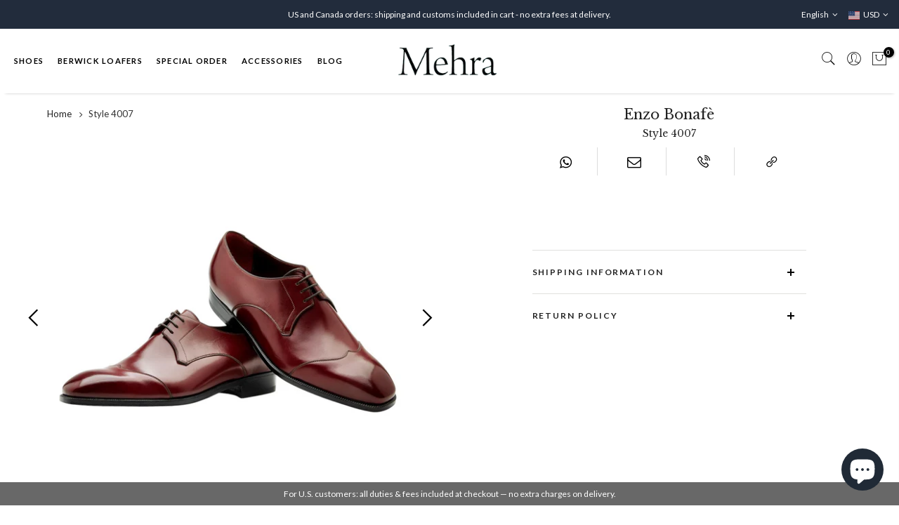

--- FILE ---
content_type: text/html; charset=utf-8
request_url: https://www.shopmehra.com/products/mto-style-4007-enzo-bonafe
body_size: 38238
content:
<!doctype html>
<html class="no-js" lang="en">
<head>
  <meta name="google-site-verification" content="TB87DUQPmuvDPThCLNCqlRTo4T8J8ZgdKsvEqQULUk0" />
  <meta name="facebook-domain-verification" content="4v36s766wzz0yq31f7dg9jty15kwvp" />
  <meta charset="utf-8">
  <meta name="viewport" content="width=device-width, initial-scale=1, shrink-to-fit=no, user-scalable=no">
  <meta name="theme-color" content="#222c3c">
  <meta name="format-detection" content="telephone=no">
  

  
   <link rel="canonical" href="https://www.shopmehra.com/products/mto-style-4007-enzo-bonafe">
    
  <link rel="prefetch" as="document" href="https://www.shopmehra.com">
  <link rel="dns-prefetch" href="https://cdn.shopify.com" crossorigin>
  <link rel="preconnect" href="https://cdn.shopify.com" crossorigin>
  <link rel="preconnect" href="https://monorail-edge.shopifysvc.com"><link rel="dns-prefetch" href="https://fonts.googleapis.com" crossorigin>
    <link rel="preconnect" href="https://fonts.googleapis.com" crossorigin>
    <link rel="dns-prefetch" href="https://fonts.gstatic.com" crossorigin>
    <link rel="preconnect" href="https://fonts.gstatic.com" crossorigin><link rel="alternate" hreflang="en" href="https://www.shopmehra.com/products/mto-style-4007-enzo-bonafe" />
  
  <link rel="preload" as="style" href="//www.shopmehra.com/cdn/shop/t/57/assets/pre_theme.min.css?v=35137313308806056981762264674">
  <link rel="preload" as="style" href="//www.shopmehra.com/cdn/shop/t/57/assets/theme.css?enable_css_minification=1&v=163019820027314601481762264674"><title>Enzo Bonafè Style 4007 Derby - Made to Order &ndash; Mehra</title><meta name="description" content="Enzo Bonafè Style 4007 Derby - Made to Order - Free Shipping"><link rel="shortcut icon" type="image/png" href="//www.shopmehra.com/cdn/shop/files/favicon_32x.png?v=1687165354"><!-- social-meta-tags.liquid --><meta name="keywords" content="MTO-Style 4007,Mehra,www.shopmehra.com"/><meta name="author" content="London Design Company"><meta property="og:site_name" content="Mehra">
<meta property="og:url" content="https://www.shopmehra.com/products/mto-style-4007-enzo-bonafe">
<meta property="og:title" content="MTO-Style 4007">
<meta property="og:type" content="og:product">
<meta property="og:description" content="Enzo Bonafè Style 4007 Derby - Made to Order - Free Shipping"><meta property="product:price:amount" content="0.00">
  <meta property="product:price:amount" content="USD"><meta property="og:image" content="http://www.shopmehra.com/cdn/shop/files/ScreenShot2022-06-14at1.41-Photoroom_1200x1200.jpg?v=1734400159"><meta property="og:image" content="http://www.shopmehra.com/cdn/shop/products/4007-derby_1200x1200.jpg?v=1734400159"><meta property="og:image:secure_url" content="https://www.shopmehra.com/cdn/shop/files/ScreenShot2022-06-14at1.41-Photoroom_1200x1200.jpg?v=1734400159"><meta property="og:image:secure_url" content="https://www.shopmehra.com/cdn/shop/products/4007-derby_1200x1200.jpg?v=1734400159"><meta name="twitter:site" content="@shopmehra"><meta name="twitter:card" content="summary_large_image">
<meta name="twitter:title" content="MTO-Style 4007">
<meta name="twitter:description" content="Enzo Bonafè Style 4007 Derby - Made to Order - Free Shipping">
<link href="//www.shopmehra.com/cdn/shop/t/57/assets/pre_theme.min.css?v=35137313308806056981762264674" rel="stylesheet" type="text/css" media="all" /><link rel="preload" as="script" href="//www.shopmehra.com/cdn/shop/t/57/assets/lazysizes.min.js?v=69261028471810094311762264674">
<link rel="preload" as="script" href="//www.shopmehra.com/cdn/shop/t/57/assets/nt_vendor.min.js?v=63039283586479772611762264674">
<script>document.documentElement.className = document.documentElement.className.replace('no-js', 'yes-js');const t_name = "product",designMode = false, t_cartCount = 0,ThemeNameT4='gecko',ThemeNameT42='ThemeIdT4Gecko',themeIDt4 = 132915462199,ck_hostname = 'gecko5-none',ThemeIdT4 = null,SopEmlT4="info@shopmehra.com",ThemePuT4 = '#purchase_codet4',t_shop_currency = "USD", t_moneyFormat = "\u003cspan class=money\u003e${{amount}}\u003c\/span\u003e", t_cart_url = "\/cart",t_cartadd_url = "\/cart\/add",t_cartchange_url = "\/cart\/change", pr_re_url = "\/recommendations\/products"; try {var T4AgentNT = (navigator.userAgent.indexOf('Chrome-Lighthouse') == -1)}catch(err){var T4AgentNT = true} function onloadt4relcss(_this) {_this.onload=null;if(T4AgentNT){_this.rel='stylesheet'}} (function () {window.onpageshow = function() {if (performance.navigation.type === 2) {document.dispatchEvent(new CustomEvent('cart:refresh'))} }; })();
var T4stt_str = { 
  "PleaseChoosePrOptions":"Please select some product options before adding this product to your cart.", 
  "will_not_ship":"Will not ship until \u003cspan class=\"jsnt\"\u003e{{date}}\u003c\/span\u003e",
  "will_stock_after":"Will be in stock after \u003cspan class=\"jsnt\"\u003e{{date}}\u003c\/span\u003e",
  "replace_item_atc":"Replace item",
  "replace_item_pre":"Replace item",
  "added_to_cart": "Product was successfully added to your cart.",
  "view_cart": "View cart",
  "continue_shopping": "Continue Shopping",
  "save_js":"-[sale]%","bannerCountdown":"%D days %H:%M:%S",
  "prItemCountdown":"%D Days %H:%M:%S",
  "countdown_days":"days",
  "countdown_hours":"hr",
  "countdown_mins":"min",
  "countdown_sec":"sc",
  "multiple_rates": "We found [number_of_rates] shipping rates available for [address], starting at [rate].",
  "one_rate": "We found one shipping rate available for [address].",
  "no_rates": "Sorry, we do not ship to this destination.",
  "rate_value": "[rate_title] at [rate]",
  "agree_checkout": "You must agree with the terms and conditions of sales to check out.",
  "added_text_cp":"Compare products"
};
</script>
<link rel="preload" href="//www.shopmehra.com/cdn/shop/t/57/assets/style.min.css?v=131238158327136454181762264674" as="style" onload="onloadt4relcss(this)"><link href="//www.shopmehra.com/cdn/shop/t/57/assets/theme.css?enable_css_minification=1&amp;v=163019820027314601481762264674" rel="stylesheet" type="text/css" media="all" /><link rel="preload" href="https://fonts.googleapis.com/css?family=Lato:300,300i,400,400i,500,500i,600,600i,700,700i,800,800i|Libre+Baskerville:300,300i,400,400i,500,500i&display=swap" as="style" onload="onloadt4relcss(this)"><link id="sett_clt4" rel="preload" href="//www.shopmehra.com/cdn/shop/t/57/assets/sett_cl.css?enable_css_minification=1&v=5740298550388578391762264674" as="style" onload="onloadt4relcss(this)"><link rel="preload" as="style" href="//www.shopmehra.com/cdn/shop/t/57/assets/custom.css?enable_css_minification=1&v=102449656527328668851762264674"><link href="//www.shopmehra.com/cdn/shop/t/57/assets/custom.css?enable_css_minification=1&amp;v=102449656527328668851762264674" rel="stylesheet" type="text/css" media="all" /><link rel="preload" href="//www.shopmehra.com/cdn/shop/t/57/assets/line-awesome.min.css?v=36930450349382045261762264674" as="style" onload="onloadt4relcss(this)">
<script id="js_lzt4" src="//www.shopmehra.com/cdn/shop/t/57/assets/lazysizes.min.js?v=69261028471810094311762264674" defer="defer"></script>
<script src="//www.shopmehra.com/cdn/shop/t/57/assets/nt_vendor.min.js?v=63039283586479772611762264674" defer="defer" id="js_ntt4"
  data-theme='//www.shopmehra.com/cdn/shop/t/57/assets/nt_theme.min.js?v=65410622528005430351762264674'
  data-stt='//www.shopmehra.com/cdn/shop/t/57/assets/nt_settings.js?enable_js_minification=1&v=131831481689190452731762264674'
  data-cat='//www.shopmehra.com/cdn/shop/t/57/assets/cat.min.js?v=97753716136325602581762264674' 
  data-sw='//www.shopmehra.com/cdn/shop/t/57/assets/swatch.min.js?v=94011124126883124911762264674'
  data-prjs='//www.shopmehra.com/cdn/shop/t/57/assets/produc.min.js?v=66856717831304081821762264674' 
  data-mail='//www.shopmehra.com/cdn/shop/t/57/assets/platform_mail.min.js?v=129658531127528416401762264674'
  data-my='//www.shopmehra.com/cdn/shop/t/57/assets/my.js?v=111603181540343972631762264674' data-cusp='https://cdn.shopify.com/s/javascripts/currencies.js' data-cur='//www.shopmehra.com/cdn/shop/t/57/assets/nt_currencies.min.js?v=150676962577186337141762264674' data-mdl='//www.shopmehra.com/cdn/shop/t/57/assets/module.min.js?v=72712877271928395091762264674'
  data-map='//www.shopmehra.com/cdn/shop/t/57/assets/maplace.min.js?6365'
  data-time='//www.shopmehra.com/cdn/shop/t/57/assets/spacetime.min.js?6365'
  data-ins='//www.shopmehra.com/cdn/shop/t/57/assets/nt_instagram.min.js?v=67982783334426809631762264674'
  data-user='//www.shopmehra.com/cdn/shop/t/57/assets/interactable.min.js?v=178425067897821673531762264674'
  data-add='//s7.addthis.com/js/300/addthis_widget.js#pubid=ra-56efaa05a768bd19'
  data-klaviyo='//www.klaviyo.com/media/js/public/klaviyo_subscribe.js'
  data-font='iconKalles , fakalles , Pe-icon-7-stroke , Font Awesome 5 Free:n9'
  data-fm='Lato'
  data-spcmn='//www.shopmehra.com/cdn/shopifycloud/storefront/assets/themes_support/shopify_common-5f594365.js'
  data-cust='//www.shopmehra.com/cdn/shop/t/57/assets/customerclnt.min.js?v=156813264816487175981762264674'
  data-cusjs='//www.shopmehra.com/cdn/shop/t/57/assets/custom.js?enable_js_minification=1&v=99808128437809121951762265227'
  data-desadm='//www.shopmehra.com/cdn/shop/t/57/assets/des_adm.min.js?v=67809252796298253121762264674'
  data-otherryv='//www.shopmehra.com/cdn/shop/t/57/assets/reviewOther.js?enable_js_minification=1&v=157077235154481297451762264674'></script><script>window.performance && window.performance.mark && window.performance.mark('shopify.content_for_header.start');</script><meta name="robots" content="noindex,nofollow">
<meta name="google-site-verification" content="V-DGSRYZQcvRsMAzOFQcAtO7oKvoyo__ly2Dz_YVYlM">
<meta name="facebook-domain-verification" content="qd7y25b035ja85c3j3q8u6hoxxlhmg">
<meta id="shopify-digital-wallet" name="shopify-digital-wallet" content="/12468109/digital_wallets/dialog">
<meta name="shopify-checkout-api-token" content="bfd44a392143fd49c58fceaedbb161f2">
<meta id="in-context-paypal-metadata" data-shop-id="12468109" data-venmo-supported="false" data-environment="production" data-locale="en_US" data-paypal-v4="true" data-currency="USD">
<link rel="alternate" hreflang="x-default" href="https://www.shopmehra.com/products/mto-style-4007-enzo-bonafe">
<link rel="alternate" hreflang="en" href="https://www.shopmehra.com/products/mto-style-4007-enzo-bonafe">
<link rel="alternate" hreflang="ja" href="https://www.shopmehra.com/ja/products/mto-style-4007-enzo-bonafe">
<link rel="alternate" hreflang="es" href="https://www.shopmehra.com/es/products/mto-style-4007-enzo-bonafe">
<link rel="alternate" type="application/json+oembed" href="https://www.shopmehra.com/products/mto-style-4007-enzo-bonafe.oembed">
<script async="async" src="/checkouts/internal/preloads.js?locale=en-US"></script>
<link rel="preconnect" href="https://shop.app" crossorigin="anonymous">
<script async="async" src="https://shop.app/checkouts/internal/preloads.js?locale=en-US&shop_id=12468109" crossorigin="anonymous"></script>
<script id="apple-pay-shop-capabilities" type="application/json">{"shopId":12468109,"countryCode":"CA","currencyCode":"USD","merchantCapabilities":["supports3DS"],"merchantId":"gid:\/\/shopify\/Shop\/12468109","merchantName":"Mehra","requiredBillingContactFields":["postalAddress","email","phone"],"requiredShippingContactFields":["postalAddress","email","phone"],"shippingType":"shipping","supportedNetworks":["visa","masterCard","amex","discover","jcb"],"total":{"type":"pending","label":"Mehra","amount":"1.00"},"shopifyPaymentsEnabled":true,"supportsSubscriptions":true}</script>
<script id="shopify-features" type="application/json">{"accessToken":"bfd44a392143fd49c58fceaedbb161f2","betas":["rich-media-storefront-analytics"],"domain":"www.shopmehra.com","predictiveSearch":true,"shopId":12468109,"locale":"en"}</script>
<script>var Shopify = Shopify || {};
Shopify.shop = "mahra-shoes.myshopify.com";
Shopify.locale = "en";
Shopify.currency = {"active":"USD","rate":"1.0"};
Shopify.country = "US";
Shopify.theme = {"name":"11-04-25 Maria updates Oct 30th - BK oct 10 2025","id":132915462199,"schema_name":"Gecko","schema_version":"5.8","theme_store_id":null,"role":"main"};
Shopify.theme.handle = "null";
Shopify.theme.style = {"id":null,"handle":null};
Shopify.cdnHost = "www.shopmehra.com/cdn";
Shopify.routes = Shopify.routes || {};
Shopify.routes.root = "/";</script>
<script type="module">!function(o){(o.Shopify=o.Shopify||{}).modules=!0}(window);</script>
<script>!function(o){function n(){var o=[];function n(){o.push(Array.prototype.slice.apply(arguments))}return n.q=o,n}var t=o.Shopify=o.Shopify||{};t.loadFeatures=n(),t.autoloadFeatures=n()}(window);</script>
<script>
  window.ShopifyPay = window.ShopifyPay || {};
  window.ShopifyPay.apiHost = "shop.app\/pay";
  window.ShopifyPay.redirectState = null;
</script>
<script id="shop-js-analytics" type="application/json">{"pageType":"product"}</script>
<script defer="defer" async type="module" src="//www.shopmehra.com/cdn/shopifycloud/shop-js/modules/v2/client.init-shop-cart-sync_IZsNAliE.en.esm.js"></script>
<script defer="defer" async type="module" src="//www.shopmehra.com/cdn/shopifycloud/shop-js/modules/v2/chunk.common_0OUaOowp.esm.js"></script>
<script type="module">
  await import("//www.shopmehra.com/cdn/shopifycloud/shop-js/modules/v2/client.init-shop-cart-sync_IZsNAliE.en.esm.js");
await import("//www.shopmehra.com/cdn/shopifycloud/shop-js/modules/v2/chunk.common_0OUaOowp.esm.js");

  window.Shopify.SignInWithShop?.initShopCartSync?.({"fedCMEnabled":true,"windoidEnabled":true});

</script>
<script>
  window.Shopify = window.Shopify || {};
  if (!window.Shopify.featureAssets) window.Shopify.featureAssets = {};
  window.Shopify.featureAssets['shop-js'] = {"shop-cart-sync":["modules/v2/client.shop-cart-sync_DLOhI_0X.en.esm.js","modules/v2/chunk.common_0OUaOowp.esm.js"],"init-fed-cm":["modules/v2/client.init-fed-cm_C6YtU0w6.en.esm.js","modules/v2/chunk.common_0OUaOowp.esm.js"],"shop-button":["modules/v2/client.shop-button_BCMx7GTG.en.esm.js","modules/v2/chunk.common_0OUaOowp.esm.js"],"shop-cash-offers":["modules/v2/client.shop-cash-offers_BT26qb5j.en.esm.js","modules/v2/chunk.common_0OUaOowp.esm.js","modules/v2/chunk.modal_CGo_dVj3.esm.js"],"init-windoid":["modules/v2/client.init-windoid_B9PkRMql.en.esm.js","modules/v2/chunk.common_0OUaOowp.esm.js"],"init-shop-email-lookup-coordinator":["modules/v2/client.init-shop-email-lookup-coordinator_DZkqjsbU.en.esm.js","modules/v2/chunk.common_0OUaOowp.esm.js"],"shop-toast-manager":["modules/v2/client.shop-toast-manager_Di2EnuM7.en.esm.js","modules/v2/chunk.common_0OUaOowp.esm.js"],"shop-login-button":["modules/v2/client.shop-login-button_BtqW_SIO.en.esm.js","modules/v2/chunk.common_0OUaOowp.esm.js","modules/v2/chunk.modal_CGo_dVj3.esm.js"],"avatar":["modules/v2/client.avatar_BTnouDA3.en.esm.js"],"pay-button":["modules/v2/client.pay-button_CWa-C9R1.en.esm.js","modules/v2/chunk.common_0OUaOowp.esm.js"],"init-shop-cart-sync":["modules/v2/client.init-shop-cart-sync_IZsNAliE.en.esm.js","modules/v2/chunk.common_0OUaOowp.esm.js"],"init-customer-accounts":["modules/v2/client.init-customer-accounts_DenGwJTU.en.esm.js","modules/v2/client.shop-login-button_BtqW_SIO.en.esm.js","modules/v2/chunk.common_0OUaOowp.esm.js","modules/v2/chunk.modal_CGo_dVj3.esm.js"],"init-shop-for-new-customer-accounts":["modules/v2/client.init-shop-for-new-customer-accounts_JdHXxpS9.en.esm.js","modules/v2/client.shop-login-button_BtqW_SIO.en.esm.js","modules/v2/chunk.common_0OUaOowp.esm.js","modules/v2/chunk.modal_CGo_dVj3.esm.js"],"init-customer-accounts-sign-up":["modules/v2/client.init-customer-accounts-sign-up_D6__K_p8.en.esm.js","modules/v2/client.shop-login-button_BtqW_SIO.en.esm.js","modules/v2/chunk.common_0OUaOowp.esm.js","modules/v2/chunk.modal_CGo_dVj3.esm.js"],"checkout-modal":["modules/v2/client.checkout-modal_C_ZQDY6s.en.esm.js","modules/v2/chunk.common_0OUaOowp.esm.js","modules/v2/chunk.modal_CGo_dVj3.esm.js"],"shop-follow-button":["modules/v2/client.shop-follow-button_XetIsj8l.en.esm.js","modules/v2/chunk.common_0OUaOowp.esm.js","modules/v2/chunk.modal_CGo_dVj3.esm.js"],"lead-capture":["modules/v2/client.lead-capture_DvA72MRN.en.esm.js","modules/v2/chunk.common_0OUaOowp.esm.js","modules/v2/chunk.modal_CGo_dVj3.esm.js"],"shop-login":["modules/v2/client.shop-login_ClXNxyh6.en.esm.js","modules/v2/chunk.common_0OUaOowp.esm.js","modules/v2/chunk.modal_CGo_dVj3.esm.js"],"payment-terms":["modules/v2/client.payment-terms_CNlwjfZz.en.esm.js","modules/v2/chunk.common_0OUaOowp.esm.js","modules/v2/chunk.modal_CGo_dVj3.esm.js"]};
</script>
<script>(function() {
  var isLoaded = false;
  function asyncLoad() {
    if (isLoaded) return;
    isLoaded = true;
    var urls = ["https:\/\/dashboard.mailerlite.com\/shopify\/15119\/1103625?shop=mahra-shoes.myshopify.com"];
    for (var i = 0; i < urls.length; i++) {
      var s = document.createElement('script');
      s.type = 'text/javascript';
      s.async = true;
      s.src = urls[i];
      var x = document.getElementsByTagName('script')[0];
      x.parentNode.insertBefore(s, x);
    }
  };
  if(window.attachEvent) {
    window.attachEvent('onload', asyncLoad);
  } else {
    window.addEventListener('load', asyncLoad, false);
  }
})();</script>
<script id="__st">var __st={"a":12468109,"offset":-28800,"reqid":"c02a2ff6-2f5b-48ac-8f4e-cee160d38dd8-1768530699","pageurl":"www.shopmehra.com\/products\/mto-style-4007-enzo-bonafe","u":"8ca94f604279","p":"product","rtyp":"product","rid":1427063603255};</script>
<script>window.ShopifyPaypalV4VisibilityTracking = true;</script>
<script id="captcha-bootstrap">!function(){'use strict';const t='contact',e='account',n='new_comment',o=[[t,t],['blogs',n],['comments',n],[t,'customer']],c=[[e,'customer_login'],[e,'guest_login'],[e,'recover_customer_password'],[e,'create_customer']],r=t=>t.map((([t,e])=>`form[action*='/${t}']:not([data-nocaptcha='true']) input[name='form_type'][value='${e}']`)).join(','),a=t=>()=>t?[...document.querySelectorAll(t)].map((t=>t.form)):[];function s(){const t=[...o],e=r(t);return a(e)}const i='password',u='form_key',d=['recaptcha-v3-token','g-recaptcha-response','h-captcha-response',i],f=()=>{try{return window.sessionStorage}catch{return}},m='__shopify_v',_=t=>t.elements[u];function p(t,e,n=!1){try{const o=window.sessionStorage,c=JSON.parse(o.getItem(e)),{data:r}=function(t){const{data:e,action:n}=t;return t[m]||n?{data:e,action:n}:{data:t,action:n}}(c);for(const[e,n]of Object.entries(r))t.elements[e]&&(t.elements[e].value=n);n&&o.removeItem(e)}catch(o){console.error('form repopulation failed',{error:o})}}const l='form_type',E='cptcha';function T(t){t.dataset[E]=!0}const w=window,h=w.document,L='Shopify',v='ce_forms',y='captcha';let A=!1;((t,e)=>{const n=(g='f06e6c50-85a8-45c8-87d0-21a2b65856fe',I='https://cdn.shopify.com/shopifycloud/storefront-forms-hcaptcha/ce_storefront_forms_captcha_hcaptcha.v1.5.2.iife.js',D={infoText:'Protected by hCaptcha',privacyText:'Privacy',termsText:'Terms'},(t,e,n)=>{const o=w[L][v],c=o.bindForm;if(c)return c(t,g,e,D).then(n);var r;o.q.push([[t,g,e,D],n]),r=I,A||(h.body.append(Object.assign(h.createElement('script'),{id:'captcha-provider',async:!0,src:r})),A=!0)});var g,I,D;w[L]=w[L]||{},w[L][v]=w[L][v]||{},w[L][v].q=[],w[L][y]=w[L][y]||{},w[L][y].protect=function(t,e){n(t,void 0,e),T(t)},Object.freeze(w[L][y]),function(t,e,n,w,h,L){const[v,y,A,g]=function(t,e,n){const i=e?o:[],u=t?c:[],d=[...i,...u],f=r(d),m=r(i),_=r(d.filter((([t,e])=>n.includes(e))));return[a(f),a(m),a(_),s()]}(w,h,L),I=t=>{const e=t.target;return e instanceof HTMLFormElement?e:e&&e.form},D=t=>v().includes(t);t.addEventListener('submit',(t=>{const e=I(t);if(!e)return;const n=D(e)&&!e.dataset.hcaptchaBound&&!e.dataset.recaptchaBound,o=_(e),c=g().includes(e)&&(!o||!o.value);(n||c)&&t.preventDefault(),c&&!n&&(function(t){try{if(!f())return;!function(t){const e=f();if(!e)return;const n=_(t);if(!n)return;const o=n.value;o&&e.removeItem(o)}(t);const e=Array.from(Array(32),(()=>Math.random().toString(36)[2])).join('');!function(t,e){_(t)||t.append(Object.assign(document.createElement('input'),{type:'hidden',name:u})),t.elements[u].value=e}(t,e),function(t,e){const n=f();if(!n)return;const o=[...t.querySelectorAll(`input[type='${i}']`)].map((({name:t})=>t)),c=[...d,...o],r={};for(const[a,s]of new FormData(t).entries())c.includes(a)||(r[a]=s);n.setItem(e,JSON.stringify({[m]:1,action:t.action,data:r}))}(t,e)}catch(e){console.error('failed to persist form',e)}}(e),e.submit())}));const S=(t,e)=>{t&&!t.dataset[E]&&(n(t,e.some((e=>e===t))),T(t))};for(const o of['focusin','change'])t.addEventListener(o,(t=>{const e=I(t);D(e)&&S(e,y())}));const B=e.get('form_key'),M=e.get(l),P=B&&M;t.addEventListener('DOMContentLoaded',(()=>{const t=y();if(P)for(const e of t)e.elements[l].value===M&&p(e,B);[...new Set([...A(),...v().filter((t=>'true'===t.dataset.shopifyCaptcha))])].forEach((e=>S(e,t)))}))}(h,new URLSearchParams(w.location.search),n,t,e,['guest_login'])})(!0,!0)}();</script>
<script integrity="sha256-4kQ18oKyAcykRKYeNunJcIwy7WH5gtpwJnB7kiuLZ1E=" data-source-attribution="shopify.loadfeatures" defer="defer" src="//www.shopmehra.com/cdn/shopifycloud/storefront/assets/storefront/load_feature-a0a9edcb.js" crossorigin="anonymous"></script>
<script crossorigin="anonymous" defer="defer" src="//www.shopmehra.com/cdn/shopifycloud/storefront/assets/shopify_pay/storefront-65b4c6d7.js?v=20250812"></script>
<script data-source-attribution="shopify.dynamic_checkout.dynamic.init">var Shopify=Shopify||{};Shopify.PaymentButton=Shopify.PaymentButton||{isStorefrontPortableWallets:!0,init:function(){window.Shopify.PaymentButton.init=function(){};var t=document.createElement("script");t.src="https://www.shopmehra.com/cdn/shopifycloud/portable-wallets/latest/portable-wallets.en.js",t.type="module",document.head.appendChild(t)}};
</script>
<script data-source-attribution="shopify.dynamic_checkout.buyer_consent">
  function portableWalletsHideBuyerConsent(e){var t=document.getElementById("shopify-buyer-consent"),n=document.getElementById("shopify-subscription-policy-button");t&&n&&(t.classList.add("hidden"),t.setAttribute("aria-hidden","true"),n.removeEventListener("click",e))}function portableWalletsShowBuyerConsent(e){var t=document.getElementById("shopify-buyer-consent"),n=document.getElementById("shopify-subscription-policy-button");t&&n&&(t.classList.remove("hidden"),t.removeAttribute("aria-hidden"),n.addEventListener("click",e))}window.Shopify?.PaymentButton&&(window.Shopify.PaymentButton.hideBuyerConsent=portableWalletsHideBuyerConsent,window.Shopify.PaymentButton.showBuyerConsent=portableWalletsShowBuyerConsent);
</script>
<script data-source-attribution="shopify.dynamic_checkout.cart.bootstrap">document.addEventListener("DOMContentLoaded",(function(){function t(){return document.querySelector("shopify-accelerated-checkout-cart, shopify-accelerated-checkout")}if(t())Shopify.PaymentButton.init();else{new MutationObserver((function(e,n){t()&&(Shopify.PaymentButton.init(),n.disconnect())})).observe(document.body,{childList:!0,subtree:!0})}}));
</script>
<link id="shopify-accelerated-checkout-styles" rel="stylesheet" media="screen" href="https://www.shopmehra.com/cdn/shopifycloud/portable-wallets/latest/accelerated-checkout-backwards-compat.css" crossorigin="anonymous">
<style id="shopify-accelerated-checkout-cart">
        #shopify-buyer-consent {
  margin-top: 1em;
  display: inline-block;
  width: 100%;
}

#shopify-buyer-consent.hidden {
  display: none;
}

#shopify-subscription-policy-button {
  background: none;
  border: none;
  padding: 0;
  text-decoration: underline;
  font-size: inherit;
  cursor: pointer;
}

#shopify-subscription-policy-button::before {
  box-shadow: none;
}

      </style>

<script>window.performance && window.performance.mark && window.performance.mark('shopify.content_for_header.end');</script> 

    <link href="//www.shopmehra.com/cdn/shop/t/57/assets/mahra-shoes.css?v=81145591053727571881762416956" rel="stylesheet" type="text/css" media="all" />

  
  <meta name="google-site-verification" content="TB87DUQPmuvDPThCLNCqlRTo4T8J8ZgdKsvEqQULUk0" />
  <script src="https://code.jquery.com/jquery-3.6.4.min.js"></script>
<!-- BEGIN app block: shopify://apps/judge-me-reviews/blocks/judgeme_core/61ccd3b1-a9f2-4160-9fe9-4fec8413e5d8 --><!-- Start of Judge.me Core -->






<link rel="dns-prefetch" href="https://cdnwidget.judge.me">
<link rel="dns-prefetch" href="https://cdn.judge.me">
<link rel="dns-prefetch" href="https://cdn1.judge.me">
<link rel="dns-prefetch" href="https://api.judge.me">

<script data-cfasync='false' class='jdgm-settings-script'>window.jdgmSettings={"pagination":5,"disable_web_reviews":true,"badge_no_review_text":"No Reviews","badge_n_reviews_text":"{{ n }} review/reviews","badge_star_color":"#222C3C","hide_badge_preview_if_no_reviews":true,"badge_hide_text":false,"enforce_center_preview_badge":false,"widget_title":"Customer Reviews","widget_open_form_text":"Write a review","widget_close_form_text":"Cancel review","widget_refresh_page_text":"Refresh page","widget_summary_text":"Based on {{ number_of_reviews }} review/reviews","widget_no_review_text":"Be the first to write a review","widget_name_field_text":"Display name","widget_verified_name_field_text":"Verified Name (public)","widget_name_placeholder_text":"Display name","widget_required_field_error_text":"This field is required.","widget_email_field_text":"Email address","widget_verified_email_field_text":"Verified Email (private, can not be edited)","widget_email_placeholder_text":"Your email address","widget_email_field_error_text":"Please enter a valid email address.","widget_rating_field_text":"Rating","widget_review_title_field_text":"Review Title","widget_review_title_placeholder_text":"Give your review a title","widget_review_body_field_text":"Review content","widget_review_body_placeholder_text":"Start writing here...","widget_pictures_field_text":"Picture/Video (optional)","widget_submit_review_text":"Submit Review","widget_submit_verified_review_text":"Submit Verified Review","widget_submit_success_msg_with_auto_publish":"Thank you! Please refresh the page in a few moments to see your review. You can remove or edit your review by logging into \u003ca href='https://judge.me/login' target='_blank' rel='nofollow noopener'\u003eJudge.me\u003c/a\u003e","widget_submit_success_msg_no_auto_publish":"Thank you! Your review will be published as soon as it is approved by the shop admin. You can remove or edit your review by logging into \u003ca href='https://judge.me/login' target='_blank' rel='nofollow noopener'\u003eJudge.me\u003c/a\u003e","widget_show_default_reviews_out_of_total_text":"Showing {{ n_reviews_shown }} out of {{ n_reviews }} reviews.","widget_show_all_link_text":"Show all","widget_show_less_link_text":"Show less","widget_author_said_text":"{{ reviewer_name }} said:","widget_days_text":"{{ n }} days ago","widget_weeks_text":"{{ n }} week/weeks ago","widget_months_text":"{{ n }} month/months ago","widget_years_text":"{{ n }} year/years ago","widget_yesterday_text":"Yesterday","widget_today_text":"Today","widget_replied_text":"\u003e\u003e {{ shop_name }} replied:","widget_read_more_text":"Read more","widget_reviewer_name_as_initial":"","widget_rating_filter_color":"#fbcd0a","widget_rating_filter_see_all_text":"See all reviews","widget_sorting_most_recent_text":"Most Recent","widget_sorting_highest_rating_text":"Highest Rating","widget_sorting_lowest_rating_text":"Lowest Rating","widget_sorting_with_pictures_text":"Only Pictures","widget_sorting_most_helpful_text":"Most Helpful","widget_open_question_form_text":"Ask a question","widget_reviews_subtab_text":"Reviews","widget_questions_subtab_text":"Questions","widget_question_label_text":"Question","widget_answer_label_text":"Answer","widget_question_placeholder_text":"Write your question here","widget_submit_question_text":"Submit Question","widget_question_submit_success_text":"Thank you for your question! We will notify you once it gets answered.","widget_star_color":"#222C3C","verified_badge_text":"Verified","verified_badge_bg_color":"","verified_badge_text_color":"","verified_badge_placement":"left-of-reviewer-name","widget_review_max_height":"","widget_hide_border":false,"widget_social_share":false,"widget_thumb":false,"widget_review_location_show":false,"widget_location_format":"","all_reviews_include_out_of_store_products":true,"all_reviews_out_of_store_text":"(out of store)","all_reviews_pagination":100,"all_reviews_product_name_prefix_text":"about","enable_review_pictures":true,"enable_question_anwser":false,"widget_theme":"default","review_date_format":"mm/dd/yyyy","default_sort_method":"most-recent","widget_product_reviews_subtab_text":"Product Reviews","widget_shop_reviews_subtab_text":"Shop Reviews","widget_other_products_reviews_text":"Reviews for other products","widget_store_reviews_subtab_text":"Store reviews","widget_no_store_reviews_text":"This store hasn't received any reviews yet","widget_web_restriction_product_reviews_text":"This product hasn't received any reviews yet","widget_no_items_text":"No items found","widget_show_more_text":"Show more","widget_write_a_store_review_text":"Write a Store Review","widget_other_languages_heading":"Reviews in Other Languages","widget_translate_review_text":"Translate review to {{ language }}","widget_translating_review_text":"Translating...","widget_show_original_translation_text":"Show original ({{ language }})","widget_translate_review_failed_text":"Review couldn't be translated.","widget_translate_review_retry_text":"Retry","widget_translate_review_try_again_later_text":"Try again later","show_product_url_for_grouped_product":false,"widget_sorting_pictures_first_text":"Pictures First","show_pictures_on_all_rev_page_mobile":false,"show_pictures_on_all_rev_page_desktop":false,"floating_tab_hide_mobile_install_preference":false,"floating_tab_button_name":"★ Reviews","floating_tab_title":"Let customers speak for us","floating_tab_button_color":"","floating_tab_button_background_color":"","floating_tab_url":"","floating_tab_url_enabled":false,"floating_tab_tab_style":"text","all_reviews_text_badge_text":"Customers rate us {{ shop.metafields.judgeme.all_reviews_rating | round: 1 }}/5 based on {{ shop.metafields.judgeme.all_reviews_count }} reviews.","all_reviews_text_badge_text_branded_style":"{{ shop.metafields.judgeme.all_reviews_rating | round: 1 }} out of 5 stars based on {{ shop.metafields.judgeme.all_reviews_count }} reviews","is_all_reviews_text_badge_a_link":false,"show_stars_for_all_reviews_text_badge":false,"all_reviews_text_badge_url":"","all_reviews_text_style":"branded","all_reviews_text_color_style":"judgeme_brand_color","all_reviews_text_color":"#108474","all_reviews_text_show_jm_brand":true,"featured_carousel_show_header":true,"featured_carousel_title":"Let customers speak for us","testimonials_carousel_title":"Customers are saying","videos_carousel_title":"Real customer stories","cards_carousel_title":"Customers are saying","featured_carousel_count_text":"from {{ n }} reviews","featured_carousel_add_link_to_all_reviews_page":false,"featured_carousel_url":"","featured_carousel_show_images":true,"featured_carousel_autoslide_interval":5,"featured_carousel_arrows_on_the_sides":false,"featured_carousel_height":250,"featured_carousel_width":80,"featured_carousel_image_size":0,"featured_carousel_image_height":250,"featured_carousel_arrow_color":"#eeeeee","verified_count_badge_style":"branded","verified_count_badge_orientation":"horizontal","verified_count_badge_color_style":"judgeme_brand_color","verified_count_badge_color":"#108474","is_verified_count_badge_a_link":false,"verified_count_badge_url":"","verified_count_badge_show_jm_brand":true,"widget_rating_preset_default":5,"widget_first_sub_tab":"product-reviews","widget_show_histogram":true,"widget_histogram_use_custom_color":false,"widget_pagination_use_custom_color":false,"widget_star_use_custom_color":false,"widget_verified_badge_use_custom_color":false,"widget_write_review_use_custom_color":false,"picture_reminder_submit_button":"Upload Pictures","enable_review_videos":false,"mute_video_by_default":false,"widget_sorting_videos_first_text":"Videos First","widget_review_pending_text":"Pending","featured_carousel_items_for_large_screen":3,"social_share_options_order":"Facebook,Twitter","remove_microdata_snippet":false,"disable_json_ld":false,"enable_json_ld_products":false,"preview_badge_show_question_text":false,"preview_badge_no_question_text":"No questions","preview_badge_n_question_text":"{{ number_of_questions }} question/questions","qa_badge_show_icon":false,"qa_badge_position":"same-row","remove_judgeme_branding":false,"widget_add_search_bar":false,"widget_search_bar_placeholder":"Search","widget_sorting_verified_only_text":"Verified only","featured_carousel_theme":"default","featured_carousel_show_rating":true,"featured_carousel_show_title":true,"featured_carousel_show_body":true,"featured_carousel_show_date":false,"featured_carousel_show_reviewer":true,"featured_carousel_show_product":false,"featured_carousel_header_background_color":"#108474","featured_carousel_header_text_color":"#ffffff","featured_carousel_name_product_separator":"reviewed","featured_carousel_full_star_background":"#108474","featured_carousel_empty_star_background":"#dadada","featured_carousel_vertical_theme_background":"#f9fafb","featured_carousel_verified_badge_enable":true,"featured_carousel_verified_badge_color":"#108474","featured_carousel_border_style":"round","featured_carousel_review_line_length_limit":3,"featured_carousel_more_reviews_button_text":"Read more reviews","featured_carousel_view_product_button_text":"View product","all_reviews_page_load_reviews_on":"scroll","all_reviews_page_load_more_text":"Load More Reviews","disable_fb_tab_reviews":false,"enable_ajax_cdn_cache":false,"widget_advanced_speed_features":5,"widget_public_name_text":"displayed publicly like","default_reviewer_name":"John Smith","default_reviewer_name_has_non_latin":true,"widget_reviewer_anonymous":"Anonymous","medals_widget_title":"Judge.me Review Medals","medals_widget_background_color":"#f9fafb","medals_widget_position":"footer_all_pages","medals_widget_border_color":"#f9fafb","medals_widget_verified_text_position":"left","medals_widget_use_monochromatic_version":false,"medals_widget_elements_color":"#108474","show_reviewer_avatar":true,"widget_invalid_yt_video_url_error_text":"Not a YouTube video URL","widget_max_length_field_error_text":"Please enter no more than {0} characters.","widget_show_country_flag":false,"widget_show_collected_via_shop_app":true,"widget_verified_by_shop_badge_style":"light","widget_verified_by_shop_text":"Verified by Shop","widget_show_photo_gallery":false,"widget_load_with_code_splitting":true,"widget_ugc_install_preference":false,"widget_ugc_title":"Made by us, Shared by you","widget_ugc_subtitle":"Tag us to see your picture featured in our page","widget_ugc_arrows_color":"#ffffff","widget_ugc_primary_button_text":"Buy Now","widget_ugc_primary_button_background_color":"#108474","widget_ugc_primary_button_text_color":"#ffffff","widget_ugc_primary_button_border_width":"0","widget_ugc_primary_button_border_style":"none","widget_ugc_primary_button_border_color":"#108474","widget_ugc_primary_button_border_radius":"25","widget_ugc_secondary_button_text":"Load More","widget_ugc_secondary_button_background_color":"#ffffff","widget_ugc_secondary_button_text_color":"#108474","widget_ugc_secondary_button_border_width":"2","widget_ugc_secondary_button_border_style":"solid","widget_ugc_secondary_button_border_color":"#108474","widget_ugc_secondary_button_border_radius":"25","widget_ugc_reviews_button_text":"View Reviews","widget_ugc_reviews_button_background_color":"#ffffff","widget_ugc_reviews_button_text_color":"#108474","widget_ugc_reviews_button_border_width":"2","widget_ugc_reviews_button_border_style":"solid","widget_ugc_reviews_button_border_color":"#108474","widget_ugc_reviews_button_border_radius":"25","widget_ugc_reviews_button_link_to":"judgeme-reviews-page","widget_ugc_show_post_date":true,"widget_ugc_max_width":"800","widget_rating_metafield_value_type":true,"widget_primary_color":"#222C3C","widget_enable_secondary_color":false,"widget_secondary_color":"#edf5f5","widget_summary_average_rating_text":"{{ average_rating }} out of 5","widget_media_grid_title":"Customer photos \u0026 videos","widget_media_grid_see_more_text":"See more","widget_round_style":false,"widget_show_product_medals":true,"widget_verified_by_judgeme_text":"Verified by Judge.me","widget_show_store_medals":true,"widget_verified_by_judgeme_text_in_store_medals":"Verified by Judge.me","widget_media_field_exceed_quantity_message":"Sorry, we can only accept {{ max_media }} for one review.","widget_media_field_exceed_limit_message":"{{ file_name }} is too large, please select a {{ media_type }} less than {{ size_limit }}MB.","widget_review_submitted_text":"Review Submitted!","widget_question_submitted_text":"Question Submitted!","widget_close_form_text_question":"Cancel","widget_write_your_answer_here_text":"Write your answer here","widget_enabled_branded_link":true,"widget_show_collected_by_judgeme":true,"widget_reviewer_name_color":"","widget_write_review_text_color":"","widget_write_review_bg_color":"","widget_collected_by_judgeme_text":"collected by Judge.me","widget_pagination_type":"standard","widget_load_more_text":"Load More","widget_load_more_color":"#108474","widget_full_review_text":"Full Review","widget_read_more_reviews_text":"Read More Reviews","widget_read_questions_text":"Read Questions","widget_questions_and_answers_text":"Questions \u0026 Answers","widget_verified_by_text":"Verified by","widget_verified_text":"Verified","widget_number_of_reviews_text":"{{ number_of_reviews }} reviews","widget_back_button_text":"Back","widget_next_button_text":"Next","widget_custom_forms_filter_button":"Filters","custom_forms_style":"horizontal","widget_show_review_information":true,"how_reviews_are_collected":"How reviews are collected?","widget_show_review_keywords":false,"widget_gdpr_statement":"How we use your data: We'll only contact you about the review you left, and only if necessary. By submitting your review, you agree to Judge.me's \u003ca href='https://judge.me/terms' target='_blank' rel='nofollow noopener'\u003eterms\u003c/a\u003e, \u003ca href='https://judge.me/privacy' target='_blank' rel='nofollow noopener'\u003eprivacy\u003c/a\u003e and \u003ca href='https://judge.me/content-policy' target='_blank' rel='nofollow noopener'\u003econtent\u003c/a\u003e policies.","widget_multilingual_sorting_enabled":false,"widget_translate_review_content_enabled":false,"widget_translate_review_content_method":"manual","popup_widget_review_selection":"automatically_with_pictures","popup_widget_round_border_style":true,"popup_widget_show_title":true,"popup_widget_show_body":true,"popup_widget_show_reviewer":false,"popup_widget_show_product":true,"popup_widget_show_pictures":true,"popup_widget_use_review_picture":true,"popup_widget_show_on_home_page":true,"popup_widget_show_on_product_page":true,"popup_widget_show_on_collection_page":true,"popup_widget_show_on_cart_page":true,"popup_widget_position":"bottom_left","popup_widget_first_review_delay":5,"popup_widget_duration":5,"popup_widget_interval":5,"popup_widget_review_count":5,"popup_widget_hide_on_mobile":true,"review_snippet_widget_round_border_style":true,"review_snippet_widget_card_color":"#FFFFFF","review_snippet_widget_slider_arrows_background_color":"#FFFFFF","review_snippet_widget_slider_arrows_color":"#000000","review_snippet_widget_star_color":"#108474","show_product_variant":false,"all_reviews_product_variant_label_text":"Variant: ","widget_show_verified_branding":true,"widget_ai_summary_title":"Customers say","widget_ai_summary_disclaimer":"AI-powered review summary based on recent customer reviews","widget_show_ai_summary":false,"widget_show_ai_summary_bg":false,"widget_show_review_title_input":true,"redirect_reviewers_invited_via_email":"external_form","request_store_review_after_product_review":false,"request_review_other_products_in_order":false,"review_form_color_scheme":"default","review_form_corner_style":"square","review_form_star_color":{},"review_form_text_color":"#333333","review_form_background_color":"#ffffff","review_form_field_background_color":"#fafafa","review_form_button_color":{},"review_form_button_text_color":"#ffffff","review_form_modal_overlay_color":"#000000","review_content_screen_title_text":"How would you rate this product?","review_content_introduction_text":"We would love it if you would share a bit about your experience.","store_review_form_title_text":"How would you rate this store?","store_review_form_introduction_text":"We would love it if you would share a bit about your experience.","show_review_guidance_text":true,"one_star_review_guidance_text":"Poor","five_star_review_guidance_text":"Great","customer_information_screen_title_text":"About you","customer_information_introduction_text":"Please tell us more about you.","custom_questions_screen_title_text":"Your experience in more detail","custom_questions_introduction_text":"Here are a few questions to help us understand more about your experience.","review_submitted_screen_title_text":"Thanks for your review!","review_submitted_screen_thank_you_text":"We are processing it and it will appear on the store soon.","review_submitted_screen_email_verification_text":"Please confirm your email by clicking the link we just sent you. This helps us keep reviews authentic.","review_submitted_request_store_review_text":"Would you like to share your experience of shopping with us?","review_submitted_review_other_products_text":"Would you like to review these products?","store_review_screen_title_text":"Would you like to share your experience of shopping with us?","store_review_introduction_text":"We value your feedback and use it to improve. Please share any thoughts or suggestions you have.","reviewer_media_screen_title_picture_text":"Share a picture","reviewer_media_introduction_picture_text":"Upload a photo to support your review.","reviewer_media_screen_title_video_text":"Share a video","reviewer_media_introduction_video_text":"Upload a video to support your review.","reviewer_media_screen_title_picture_or_video_text":"Share a picture or video","reviewer_media_introduction_picture_or_video_text":"Upload a photo or video to support your review.","reviewer_media_youtube_url_text":"Paste your Youtube URL here","advanced_settings_next_step_button_text":"Next","advanced_settings_close_review_button_text":"Close","modal_write_review_flow":false,"write_review_flow_required_text":"Required","write_review_flow_privacy_message_text":"We respect your privacy.","write_review_flow_anonymous_text":"Post review as anonymous","write_review_flow_visibility_text":"This won't be visible to other customers.","write_review_flow_multiple_selection_help_text":"Select as many as you like","write_review_flow_single_selection_help_text":"Select one option","write_review_flow_required_field_error_text":"This field is required","write_review_flow_invalid_email_error_text":"Please enter a valid email address","write_review_flow_max_length_error_text":"Max. {{ max_length }} characters.","write_review_flow_media_upload_text":"\u003cb\u003eClick to upload\u003c/b\u003e or drag and drop","write_review_flow_gdpr_statement":"We'll only contact you about your review if necessary. By submitting your review, you agree to our \u003ca href='https://judge.me/terms' target='_blank' rel='nofollow noopener'\u003eterms and conditions\u003c/a\u003e and \u003ca href='https://judge.me/privacy' target='_blank' rel='nofollow noopener'\u003eprivacy policy\u003c/a\u003e.","rating_only_reviews_enabled":false,"show_negative_reviews_help_screen":false,"new_review_flow_help_screen_rating_threshold":3,"negative_review_resolution_screen_title_text":"Tell us more","negative_review_resolution_text":"Your experience matters to us. If there were issues with your purchase, we're here to help. Feel free to reach out to us, we'd love the opportunity to make things right.","negative_review_resolution_button_text":"Contact us","negative_review_resolution_proceed_with_review_text":"Leave a review","negative_review_resolution_subject":"Issue with purchase from {{ shop_name }}.{{ order_name }}","preview_badge_collection_page_install_status":false,"widget_review_custom_css":"","preview_badge_custom_css":"","preview_badge_stars_count":"5-stars","featured_carousel_custom_css":"","floating_tab_custom_css":"","all_reviews_widget_custom_css":"","medals_widget_custom_css":"","verified_badge_custom_css":"","all_reviews_text_custom_css":"","transparency_badges_collected_via_store_invite":false,"transparency_badges_from_another_provider":false,"transparency_badges_collected_from_store_visitor":false,"transparency_badges_collected_by_verified_review_provider":false,"transparency_badges_earned_reward":false,"transparency_badges_collected_via_store_invite_text":"Review collected via store invitation","transparency_badges_from_another_provider_text":"Review collected from another provider","transparency_badges_collected_from_store_visitor_text":"Review collected from a store visitor","transparency_badges_written_in_google_text":"Review written in Google","transparency_badges_written_in_etsy_text":"Review written in Etsy","transparency_badges_written_in_shop_app_text":"Review written in Shop App","transparency_badges_earned_reward_text":"Review earned a reward for future purchase","product_review_widget_per_page":10,"widget_store_review_label_text":"Review about the store","checkout_comment_extension_title_on_product_page":"Customer Comments","checkout_comment_extension_num_latest_comment_show":5,"checkout_comment_extension_format":"name_and_timestamp","checkout_comment_customer_name":"last_initial","checkout_comment_comment_notification":true,"preview_badge_collection_page_install_preference":false,"preview_badge_home_page_install_preference":false,"preview_badge_product_page_install_preference":false,"review_widget_install_preference":"","review_carousel_install_preference":false,"floating_reviews_tab_install_preference":"none","verified_reviews_count_badge_install_preference":false,"all_reviews_text_install_preference":false,"review_widget_best_location":false,"judgeme_medals_install_preference":false,"review_widget_revamp_enabled":false,"review_widget_qna_enabled":false,"review_widget_header_theme":"minimal","review_widget_widget_title_enabled":true,"review_widget_header_text_size":"medium","review_widget_header_text_weight":"regular","review_widget_average_rating_style":"compact","review_widget_bar_chart_enabled":true,"review_widget_bar_chart_type":"numbers","review_widget_bar_chart_style":"standard","review_widget_expanded_media_gallery_enabled":false,"review_widget_reviews_section_theme":"standard","review_widget_image_style":"thumbnails","review_widget_review_image_ratio":"square","review_widget_stars_size":"medium","review_widget_verified_badge":"standard_text","review_widget_review_title_text_size":"medium","review_widget_review_text_size":"medium","review_widget_review_text_length":"medium","review_widget_number_of_columns_desktop":3,"review_widget_carousel_transition_speed":5,"review_widget_custom_questions_answers_display":"always","review_widget_button_text_color":"#FFFFFF","review_widget_text_color":"#000000","review_widget_lighter_text_color":"#7B7B7B","review_widget_corner_styling":"soft","review_widget_review_word_singular":"review","review_widget_review_word_plural":"reviews","review_widget_voting_label":"Helpful?","review_widget_shop_reply_label":"Reply from {{ shop_name }}:","review_widget_filters_title":"Filters","qna_widget_question_word_singular":"Question","qna_widget_question_word_plural":"Questions","qna_widget_answer_reply_label":"Answer from {{ answerer_name }}:","qna_content_screen_title_text":"Ask a question about this product","qna_widget_question_required_field_error_text":"Please enter your question.","qna_widget_flow_gdpr_statement":"We'll only contact you about your question if necessary. By submitting your question, you agree to our \u003ca href='https://judge.me/terms' target='_blank' rel='nofollow noopener'\u003eterms and conditions\u003c/a\u003e and \u003ca href='https://judge.me/privacy' target='_blank' rel='nofollow noopener'\u003eprivacy policy\u003c/a\u003e.","qna_widget_question_submitted_text":"Thanks for your question!","qna_widget_close_form_text_question":"Close","qna_widget_question_submit_success_text":"We’ll notify you by email when your question is answered.","all_reviews_widget_v2025_enabled":false,"all_reviews_widget_v2025_header_theme":"default","all_reviews_widget_v2025_widget_title_enabled":true,"all_reviews_widget_v2025_header_text_size":"medium","all_reviews_widget_v2025_header_text_weight":"regular","all_reviews_widget_v2025_average_rating_style":"compact","all_reviews_widget_v2025_bar_chart_enabled":true,"all_reviews_widget_v2025_bar_chart_type":"numbers","all_reviews_widget_v2025_bar_chart_style":"standard","all_reviews_widget_v2025_expanded_media_gallery_enabled":false,"all_reviews_widget_v2025_show_store_medals":true,"all_reviews_widget_v2025_show_photo_gallery":true,"all_reviews_widget_v2025_show_review_keywords":false,"all_reviews_widget_v2025_show_ai_summary":false,"all_reviews_widget_v2025_show_ai_summary_bg":false,"all_reviews_widget_v2025_add_search_bar":false,"all_reviews_widget_v2025_default_sort_method":"most-recent","all_reviews_widget_v2025_reviews_per_page":10,"all_reviews_widget_v2025_reviews_section_theme":"default","all_reviews_widget_v2025_image_style":"thumbnails","all_reviews_widget_v2025_review_image_ratio":"square","all_reviews_widget_v2025_stars_size":"medium","all_reviews_widget_v2025_verified_badge":"bold_badge","all_reviews_widget_v2025_review_title_text_size":"medium","all_reviews_widget_v2025_review_text_size":"medium","all_reviews_widget_v2025_review_text_length":"medium","all_reviews_widget_v2025_number_of_columns_desktop":3,"all_reviews_widget_v2025_carousel_transition_speed":5,"all_reviews_widget_v2025_custom_questions_answers_display":"always","all_reviews_widget_v2025_show_product_variant":false,"all_reviews_widget_v2025_show_reviewer_avatar":true,"all_reviews_widget_v2025_reviewer_name_as_initial":"","all_reviews_widget_v2025_review_location_show":false,"all_reviews_widget_v2025_location_format":"","all_reviews_widget_v2025_show_country_flag":false,"all_reviews_widget_v2025_verified_by_shop_badge_style":"light","all_reviews_widget_v2025_social_share":false,"all_reviews_widget_v2025_social_share_options_order":"Facebook,Twitter,LinkedIn,Pinterest","all_reviews_widget_v2025_pagination_type":"standard","all_reviews_widget_v2025_button_text_color":"#FFFFFF","all_reviews_widget_v2025_text_color":"#000000","all_reviews_widget_v2025_lighter_text_color":"#7B7B7B","all_reviews_widget_v2025_corner_styling":"soft","all_reviews_widget_v2025_title":"Customer reviews","all_reviews_widget_v2025_ai_summary_title":"Customers say about this store","all_reviews_widget_v2025_no_review_text":"Be the first to write a review","platform":"shopify","branding_url":"https://app.judge.me/reviews","branding_text":"Powered by Judge.me","locale":"en","reply_name":"Mehra","widget_version":"3.0","footer":true,"autopublish":true,"review_dates":true,"enable_custom_form":false,"shop_locale":"en","enable_multi_locales_translations":true,"show_review_title_input":true,"review_verification_email_status":"always","can_be_branded":true,"reply_name_text":"Mehra"};</script> <style class='jdgm-settings-style'>.jdgm-xx{left:0}:root{--jdgm-primary-color: #222C3C;--jdgm-secondary-color: rgba(34,44,60,0.1);--jdgm-star-color: #222C3C;--jdgm-write-review-text-color: white;--jdgm-write-review-bg-color: #222C3C;--jdgm-paginate-color: #222C3C;--jdgm-border-radius: 0;--jdgm-reviewer-name-color: #222C3C}.jdgm-histogram__bar-content{background-color:#222C3C}.jdgm-rev[data-verified-buyer=true] .jdgm-rev__icon.jdgm-rev__icon:after,.jdgm-rev__buyer-badge.jdgm-rev__buyer-badge{color:white;background-color:#222C3C}.jdgm-review-widget--small .jdgm-gallery.jdgm-gallery .jdgm-gallery__thumbnail-link:nth-child(8) .jdgm-gallery__thumbnail-wrapper.jdgm-gallery__thumbnail-wrapper:before{content:"See more"}@media only screen and (min-width: 768px){.jdgm-gallery.jdgm-gallery .jdgm-gallery__thumbnail-link:nth-child(8) .jdgm-gallery__thumbnail-wrapper.jdgm-gallery__thumbnail-wrapper:before{content:"See more"}}.jdgm-preview-badge .jdgm-star.jdgm-star{color:#222C3C}.jdgm-widget .jdgm-write-rev-link{display:none}.jdgm-widget .jdgm-rev-widg[data-number-of-reviews='0']{display:none}.jdgm-prev-badge[data-average-rating='0.00']{display:none !important}.jdgm-author-all-initials{display:none !important}.jdgm-author-last-initial{display:none !important}.jdgm-rev-widg__title{visibility:hidden}.jdgm-rev-widg__summary-text{visibility:hidden}.jdgm-prev-badge__text{visibility:hidden}.jdgm-rev__prod-link-prefix:before{content:'about'}.jdgm-rev__variant-label:before{content:'Variant: '}.jdgm-rev__out-of-store-text:before{content:'(out of store)'}@media only screen and (min-width: 768px){.jdgm-rev__pics .jdgm-rev_all-rev-page-picture-separator,.jdgm-rev__pics .jdgm-rev__product-picture{display:none}}@media only screen and (max-width: 768px){.jdgm-rev__pics .jdgm-rev_all-rev-page-picture-separator,.jdgm-rev__pics .jdgm-rev__product-picture{display:none}}.jdgm-preview-badge[data-template="product"]{display:none !important}.jdgm-preview-badge[data-template="collection"]{display:none !important}.jdgm-preview-badge[data-template="index"]{display:none !important}.jdgm-review-widget[data-from-snippet="true"]{display:none !important}.jdgm-verified-count-badget[data-from-snippet="true"]{display:none !important}.jdgm-carousel-wrapper[data-from-snippet="true"]{display:none !important}.jdgm-all-reviews-text[data-from-snippet="true"]{display:none !important}.jdgm-medals-section[data-from-snippet="true"]{display:none !important}.jdgm-ugc-media-wrapper[data-from-snippet="true"]{display:none !important}.jdgm-rev__transparency-badge[data-badge-type="review_collected_via_store_invitation"]{display:none !important}.jdgm-rev__transparency-badge[data-badge-type="review_collected_from_another_provider"]{display:none !important}.jdgm-rev__transparency-badge[data-badge-type="review_collected_from_store_visitor"]{display:none !important}.jdgm-rev__transparency-badge[data-badge-type="review_written_in_etsy"]{display:none !important}.jdgm-rev__transparency-badge[data-badge-type="review_written_in_google_business"]{display:none !important}.jdgm-rev__transparency-badge[data-badge-type="review_written_in_shop_app"]{display:none !important}.jdgm-rev__transparency-badge[data-badge-type="review_earned_for_future_purchase"]{display:none !important}.jdgm-review-snippet-widget .jdgm-rev-snippet-widget__cards-container .jdgm-rev-snippet-card{border-radius:8px;background:#fff}.jdgm-review-snippet-widget .jdgm-rev-snippet-widget__cards-container .jdgm-rev-snippet-card__rev-rating .jdgm-star{color:#108474}.jdgm-review-snippet-widget .jdgm-rev-snippet-widget__prev-btn,.jdgm-review-snippet-widget .jdgm-rev-snippet-widget__next-btn{border-radius:50%;background:#fff}.jdgm-review-snippet-widget .jdgm-rev-snippet-widget__prev-btn>svg,.jdgm-review-snippet-widget .jdgm-rev-snippet-widget__next-btn>svg{fill:#000}.jdgm-full-rev-modal.rev-snippet-widget .jm-mfp-container .jm-mfp-content,.jdgm-full-rev-modal.rev-snippet-widget .jm-mfp-container .jdgm-full-rev__icon,.jdgm-full-rev-modal.rev-snippet-widget .jm-mfp-container .jdgm-full-rev__pic-img,.jdgm-full-rev-modal.rev-snippet-widget .jm-mfp-container .jdgm-full-rev__reply{border-radius:8px}.jdgm-full-rev-modal.rev-snippet-widget .jm-mfp-container .jdgm-full-rev[data-verified-buyer="true"] .jdgm-full-rev__icon::after{border-radius:8px}.jdgm-full-rev-modal.rev-snippet-widget .jm-mfp-container .jdgm-full-rev .jdgm-rev__buyer-badge{border-radius:calc( 8px / 2 )}.jdgm-full-rev-modal.rev-snippet-widget .jm-mfp-container .jdgm-full-rev .jdgm-full-rev__replier::before{content:'Mehra'}.jdgm-full-rev-modal.rev-snippet-widget .jm-mfp-container .jdgm-full-rev .jdgm-full-rev__product-button{border-radius:calc( 8px * 6 )}
</style> <style class='jdgm-settings-style'></style>

  
  
  
  <style class='jdgm-miracle-styles'>
  @-webkit-keyframes jdgm-spin{0%{-webkit-transform:rotate(0deg);-ms-transform:rotate(0deg);transform:rotate(0deg)}100%{-webkit-transform:rotate(359deg);-ms-transform:rotate(359deg);transform:rotate(359deg)}}@keyframes jdgm-spin{0%{-webkit-transform:rotate(0deg);-ms-transform:rotate(0deg);transform:rotate(0deg)}100%{-webkit-transform:rotate(359deg);-ms-transform:rotate(359deg);transform:rotate(359deg)}}@font-face{font-family:'JudgemeStar';src:url("[data-uri]") format("woff");font-weight:normal;font-style:normal}.jdgm-star{font-family:'JudgemeStar';display:inline !important;text-decoration:none !important;padding:0 4px 0 0 !important;margin:0 !important;font-weight:bold;opacity:1;-webkit-font-smoothing:antialiased;-moz-osx-font-smoothing:grayscale}.jdgm-star:hover{opacity:1}.jdgm-star:last-of-type{padding:0 !important}.jdgm-star.jdgm--on:before{content:"\e000"}.jdgm-star.jdgm--off:before{content:"\e001"}.jdgm-star.jdgm--half:before{content:"\e002"}.jdgm-widget *{margin:0;line-height:1.4;-webkit-box-sizing:border-box;-moz-box-sizing:border-box;box-sizing:border-box;-webkit-overflow-scrolling:touch}.jdgm-hidden{display:none !important;visibility:hidden !important}.jdgm-temp-hidden{display:none}.jdgm-spinner{width:40px;height:40px;margin:auto;border-radius:50%;border-top:2px solid #eee;border-right:2px solid #eee;border-bottom:2px solid #eee;border-left:2px solid #ccc;-webkit-animation:jdgm-spin 0.8s infinite linear;animation:jdgm-spin 0.8s infinite linear}.jdgm-prev-badge{display:block !important}

</style>


  
  
   


<script data-cfasync='false' class='jdgm-script'>
!function(e){window.jdgm=window.jdgm||{},jdgm.CDN_HOST="https://cdnwidget.judge.me/",jdgm.CDN_HOST_ALT="https://cdn2.judge.me/cdn/widget_frontend/",jdgm.API_HOST="https://api.judge.me/",jdgm.CDN_BASE_URL="https://cdn.shopify.com/extensions/019bc2a9-7271-74a7-b65b-e73c32c977be/judgeme-extensions-295/assets/",
jdgm.docReady=function(d){(e.attachEvent?"complete"===e.readyState:"loading"!==e.readyState)?
setTimeout(d,0):e.addEventListener("DOMContentLoaded",d)},jdgm.loadCSS=function(d,t,o,a){
!o&&jdgm.loadCSS.requestedUrls.indexOf(d)>=0||(jdgm.loadCSS.requestedUrls.push(d),
(a=e.createElement("link")).rel="stylesheet",a.class="jdgm-stylesheet",a.media="nope!",
a.href=d,a.onload=function(){this.media="all",t&&setTimeout(t)},e.body.appendChild(a))},
jdgm.loadCSS.requestedUrls=[],jdgm.loadJS=function(e,d){var t=new XMLHttpRequest;
t.onreadystatechange=function(){4===t.readyState&&(Function(t.response)(),d&&d(t.response))},
t.open("GET",e),t.onerror=function(){if(e.indexOf(jdgm.CDN_HOST)===0&&jdgm.CDN_HOST_ALT!==jdgm.CDN_HOST){var f=e.replace(jdgm.CDN_HOST,jdgm.CDN_HOST_ALT);jdgm.loadJS(f,d)}},t.send()},jdgm.docReady((function(){(window.jdgmLoadCSS||e.querySelectorAll(
".jdgm-widget, .jdgm-all-reviews-page").length>0)&&(jdgmSettings.widget_load_with_code_splitting?
parseFloat(jdgmSettings.widget_version)>=3?jdgm.loadCSS(jdgm.CDN_HOST+"widget_v3/base.css"):
jdgm.loadCSS(jdgm.CDN_HOST+"widget/base.css"):jdgm.loadCSS(jdgm.CDN_HOST+"shopify_v2.css"),
jdgm.loadJS(jdgm.CDN_HOST+"loa"+"der.js"))}))}(document);
</script>
<noscript><link rel="stylesheet" type="text/css" media="all" href="https://cdnwidget.judge.me/shopify_v2.css"></noscript>

<!-- BEGIN app snippet: theme_fix_tags --><script>
  (function() {
    var jdgmThemeFixes = null;
    if (!jdgmThemeFixes) return;
    var thisThemeFix = jdgmThemeFixes[Shopify.theme.id];
    if (!thisThemeFix) return;

    if (thisThemeFix.html) {
      document.addEventListener("DOMContentLoaded", function() {
        var htmlDiv = document.createElement('div');
        htmlDiv.classList.add('jdgm-theme-fix-html');
        htmlDiv.innerHTML = thisThemeFix.html;
        document.body.append(htmlDiv);
      });
    };

    if (thisThemeFix.css) {
      var styleTag = document.createElement('style');
      styleTag.classList.add('jdgm-theme-fix-style');
      styleTag.innerHTML = thisThemeFix.css;
      document.head.append(styleTag);
    };

    if (thisThemeFix.js) {
      var scriptTag = document.createElement('script');
      scriptTag.classList.add('jdgm-theme-fix-script');
      scriptTag.innerHTML = thisThemeFix.js;
      document.head.append(scriptTag);
    };
  })();
</script>
<!-- END app snippet -->
<!-- End of Judge.me Core -->



<!-- END app block --><script src="https://cdn.shopify.com/extensions/019bc2a9-7271-74a7-b65b-e73c32c977be/judgeme-extensions-295/assets/loader.js" type="text/javascript" defer="defer"></script>
<script src="https://cdn.shopify.com/extensions/7bc9bb47-adfa-4267-963e-cadee5096caf/inbox-1252/assets/inbox-chat-loader.js" type="text/javascript" defer="defer"></script>
<link href="https://monorail-edge.shopifysvc.com" rel="dns-prefetch">
<script>(function(){if ("sendBeacon" in navigator && "performance" in window) {try {var session_token_from_headers = performance.getEntriesByType('navigation')[0].serverTiming.find(x => x.name == '_s').description;} catch {var session_token_from_headers = undefined;}var session_cookie_matches = document.cookie.match(/_shopify_s=([^;]*)/);var session_token_from_cookie = session_cookie_matches && session_cookie_matches.length === 2 ? session_cookie_matches[1] : "";var session_token = session_token_from_headers || session_token_from_cookie || "";function handle_abandonment_event(e) {var entries = performance.getEntries().filter(function(entry) {return /monorail-edge.shopifysvc.com/.test(entry.name);});if (!window.abandonment_tracked && entries.length === 0) {window.abandonment_tracked = true;var currentMs = Date.now();var navigation_start = performance.timing.navigationStart;var payload = {shop_id: 12468109,url: window.location.href,navigation_start,duration: currentMs - navigation_start,session_token,page_type: "product"};window.navigator.sendBeacon("https://monorail-edge.shopifysvc.com/v1/produce", JSON.stringify({schema_id: "online_store_buyer_site_abandonment/1.1",payload: payload,metadata: {event_created_at_ms: currentMs,event_sent_at_ms: currentMs}}));}}window.addEventListener('pagehide', handle_abandonment_event);}}());</script>
<script id="web-pixels-manager-setup">(function e(e,d,r,n,o){if(void 0===o&&(o={}),!Boolean(null===(a=null===(i=window.Shopify)||void 0===i?void 0:i.analytics)||void 0===a?void 0:a.replayQueue)){var i,a;window.Shopify=window.Shopify||{};var t=window.Shopify;t.analytics=t.analytics||{};var s=t.analytics;s.replayQueue=[],s.publish=function(e,d,r){return s.replayQueue.push([e,d,r]),!0};try{self.performance.mark("wpm:start")}catch(e){}var l=function(){var e={modern:/Edge?\/(1{2}[4-9]|1[2-9]\d|[2-9]\d{2}|\d{4,})\.\d+(\.\d+|)|Firefox\/(1{2}[4-9]|1[2-9]\d|[2-9]\d{2}|\d{4,})\.\d+(\.\d+|)|Chrom(ium|e)\/(9{2}|\d{3,})\.\d+(\.\d+|)|(Maci|X1{2}).+ Version\/(15\.\d+|(1[6-9]|[2-9]\d|\d{3,})\.\d+)([,.]\d+|)( \(\w+\)|)( Mobile\/\w+|) Safari\/|Chrome.+OPR\/(9{2}|\d{3,})\.\d+\.\d+|(CPU[ +]OS|iPhone[ +]OS|CPU[ +]iPhone|CPU IPhone OS|CPU iPad OS)[ +]+(15[._]\d+|(1[6-9]|[2-9]\d|\d{3,})[._]\d+)([._]\d+|)|Android:?[ /-](13[3-9]|1[4-9]\d|[2-9]\d{2}|\d{4,})(\.\d+|)(\.\d+|)|Android.+Firefox\/(13[5-9]|1[4-9]\d|[2-9]\d{2}|\d{4,})\.\d+(\.\d+|)|Android.+Chrom(ium|e)\/(13[3-9]|1[4-9]\d|[2-9]\d{2}|\d{4,})\.\d+(\.\d+|)|SamsungBrowser\/([2-9]\d|\d{3,})\.\d+/,legacy:/Edge?\/(1[6-9]|[2-9]\d|\d{3,})\.\d+(\.\d+|)|Firefox\/(5[4-9]|[6-9]\d|\d{3,})\.\d+(\.\d+|)|Chrom(ium|e)\/(5[1-9]|[6-9]\d|\d{3,})\.\d+(\.\d+|)([\d.]+$|.*Safari\/(?![\d.]+ Edge\/[\d.]+$))|(Maci|X1{2}).+ Version\/(10\.\d+|(1[1-9]|[2-9]\d|\d{3,})\.\d+)([,.]\d+|)( \(\w+\)|)( Mobile\/\w+|) Safari\/|Chrome.+OPR\/(3[89]|[4-9]\d|\d{3,})\.\d+\.\d+|(CPU[ +]OS|iPhone[ +]OS|CPU[ +]iPhone|CPU IPhone OS|CPU iPad OS)[ +]+(10[._]\d+|(1[1-9]|[2-9]\d|\d{3,})[._]\d+)([._]\d+|)|Android:?[ /-](13[3-9]|1[4-9]\d|[2-9]\d{2}|\d{4,})(\.\d+|)(\.\d+|)|Mobile Safari.+OPR\/([89]\d|\d{3,})\.\d+\.\d+|Android.+Firefox\/(13[5-9]|1[4-9]\d|[2-9]\d{2}|\d{4,})\.\d+(\.\d+|)|Android.+Chrom(ium|e)\/(13[3-9]|1[4-9]\d|[2-9]\d{2}|\d{4,})\.\d+(\.\d+|)|Android.+(UC? ?Browser|UCWEB|U3)[ /]?(15\.([5-9]|\d{2,})|(1[6-9]|[2-9]\d|\d{3,})\.\d+)\.\d+|SamsungBrowser\/(5\.\d+|([6-9]|\d{2,})\.\d+)|Android.+MQ{2}Browser\/(14(\.(9|\d{2,})|)|(1[5-9]|[2-9]\d|\d{3,})(\.\d+|))(\.\d+|)|K[Aa][Ii]OS\/(3\.\d+|([4-9]|\d{2,})\.\d+)(\.\d+|)/},d=e.modern,r=e.legacy,n=navigator.userAgent;return n.match(d)?"modern":n.match(r)?"legacy":"unknown"}(),u="modern"===l?"modern":"legacy",c=(null!=n?n:{modern:"",legacy:""})[u],f=function(e){return[e.baseUrl,"/wpm","/b",e.hashVersion,"modern"===e.buildTarget?"m":"l",".js"].join("")}({baseUrl:d,hashVersion:r,buildTarget:u}),m=function(e){var d=e.version,r=e.bundleTarget,n=e.surface,o=e.pageUrl,i=e.monorailEndpoint;return{emit:function(e){var a=e.status,t=e.errorMsg,s=(new Date).getTime(),l=JSON.stringify({metadata:{event_sent_at_ms:s},events:[{schema_id:"web_pixels_manager_load/3.1",payload:{version:d,bundle_target:r,page_url:o,status:a,surface:n,error_msg:t},metadata:{event_created_at_ms:s}}]});if(!i)return console&&console.warn&&console.warn("[Web Pixels Manager] No Monorail endpoint provided, skipping logging."),!1;try{return self.navigator.sendBeacon.bind(self.navigator)(i,l)}catch(e){}var u=new XMLHttpRequest;try{return u.open("POST",i,!0),u.setRequestHeader("Content-Type","text/plain"),u.send(l),!0}catch(e){return console&&console.warn&&console.warn("[Web Pixels Manager] Got an unhandled error while logging to Monorail."),!1}}}}({version:r,bundleTarget:l,surface:e.surface,pageUrl:self.location.href,monorailEndpoint:e.monorailEndpoint});try{o.browserTarget=l,function(e){var d=e.src,r=e.async,n=void 0===r||r,o=e.onload,i=e.onerror,a=e.sri,t=e.scriptDataAttributes,s=void 0===t?{}:t,l=document.createElement("script"),u=document.querySelector("head"),c=document.querySelector("body");if(l.async=n,l.src=d,a&&(l.integrity=a,l.crossOrigin="anonymous"),s)for(var f in s)if(Object.prototype.hasOwnProperty.call(s,f))try{l.dataset[f]=s[f]}catch(e){}if(o&&l.addEventListener("load",o),i&&l.addEventListener("error",i),u)u.appendChild(l);else{if(!c)throw new Error("Did not find a head or body element to append the script");c.appendChild(l)}}({src:f,async:!0,onload:function(){if(!function(){var e,d;return Boolean(null===(d=null===(e=window.Shopify)||void 0===e?void 0:e.analytics)||void 0===d?void 0:d.initialized)}()){var d=window.webPixelsManager.init(e)||void 0;if(d){var r=window.Shopify.analytics;r.replayQueue.forEach((function(e){var r=e[0],n=e[1],o=e[2];d.publishCustomEvent(r,n,o)})),r.replayQueue=[],r.publish=d.publishCustomEvent,r.visitor=d.visitor,r.initialized=!0}}},onerror:function(){return m.emit({status:"failed",errorMsg:"".concat(f," has failed to load")})},sri:function(e){var d=/^sha384-[A-Za-z0-9+/=]+$/;return"string"==typeof e&&d.test(e)}(c)?c:"",scriptDataAttributes:o}),m.emit({status:"loading"})}catch(e){m.emit({status:"failed",errorMsg:(null==e?void 0:e.message)||"Unknown error"})}}})({shopId: 12468109,storefrontBaseUrl: "https://www.shopmehra.com",extensionsBaseUrl: "https://extensions.shopifycdn.com/cdn/shopifycloud/web-pixels-manager",monorailEndpoint: "https://monorail-edge.shopifysvc.com/unstable/produce_batch",surface: "storefront-renderer",enabledBetaFlags: ["2dca8a86"],webPixelsConfigList: [{"id":"717258807","configuration":"{\"webPixelName\":\"Judge.me\"}","eventPayloadVersion":"v1","runtimeContext":"STRICT","scriptVersion":"34ad157958823915625854214640f0bf","type":"APP","apiClientId":683015,"privacyPurposes":["ANALYTICS"],"dataSharingAdjustments":{"protectedCustomerApprovalScopes":["read_customer_email","read_customer_name","read_customer_personal_data","read_customer_phone"]}},{"id":"371654711","configuration":"{\"config\":\"{\\\"pixel_id\\\":\\\"G-8VCYMD3YN1\\\",\\\"target_country\\\":\\\"US\\\",\\\"gtag_events\\\":[{\\\"type\\\":\\\"search\\\",\\\"action_label\\\":\\\"G-8VCYMD3YN1\\\"},{\\\"type\\\":\\\"begin_checkout\\\",\\\"action_label\\\":\\\"G-8VCYMD3YN1\\\"},{\\\"type\\\":\\\"view_item\\\",\\\"action_label\\\":[\\\"G-8VCYMD3YN1\\\",\\\"MC-P0PTWSTV0F\\\"]},{\\\"type\\\":\\\"purchase\\\",\\\"action_label\\\":[\\\"G-8VCYMD3YN1\\\",\\\"MC-P0PTWSTV0F\\\"]},{\\\"type\\\":\\\"page_view\\\",\\\"action_label\\\":[\\\"G-8VCYMD3YN1\\\",\\\"MC-P0PTWSTV0F\\\"]},{\\\"type\\\":\\\"add_payment_info\\\",\\\"action_label\\\":\\\"G-8VCYMD3YN1\\\"},{\\\"type\\\":\\\"add_to_cart\\\",\\\"action_label\\\":\\\"G-8VCYMD3YN1\\\"}],\\\"enable_monitoring_mode\\\":false}\"}","eventPayloadVersion":"v1","runtimeContext":"OPEN","scriptVersion":"b2a88bafab3e21179ed38636efcd8a93","type":"APP","apiClientId":1780363,"privacyPurposes":[],"dataSharingAdjustments":{"protectedCustomerApprovalScopes":["read_customer_address","read_customer_email","read_customer_name","read_customer_personal_data","read_customer_phone"]}},{"id":"161644599","configuration":"{\"pixel_id\":\"1036258571513363\",\"pixel_type\":\"facebook_pixel\",\"metaapp_system_user_token\":\"-\"}","eventPayloadVersion":"v1","runtimeContext":"OPEN","scriptVersion":"ca16bc87fe92b6042fbaa3acc2fbdaa6","type":"APP","apiClientId":2329312,"privacyPurposes":["ANALYTICS","MARKETING","SALE_OF_DATA"],"dataSharingAdjustments":{"protectedCustomerApprovalScopes":["read_customer_address","read_customer_email","read_customer_name","read_customer_personal_data","read_customer_phone"]}},{"id":"9666615","eventPayloadVersion":"1","runtimeContext":"LAX","scriptVersion":"1","type":"CUSTOM","privacyPurposes":["ANALYTICS","MARKETING","SALE_OF_DATA"],"name":"berwick purchase "},{"id":"shopify-app-pixel","configuration":"{}","eventPayloadVersion":"v1","runtimeContext":"STRICT","scriptVersion":"0450","apiClientId":"shopify-pixel","type":"APP","privacyPurposes":["ANALYTICS","MARKETING"]},{"id":"shopify-custom-pixel","eventPayloadVersion":"v1","runtimeContext":"LAX","scriptVersion":"0450","apiClientId":"shopify-pixel","type":"CUSTOM","privacyPurposes":["ANALYTICS","MARKETING"]}],isMerchantRequest: false,initData: {"shop":{"name":"Mehra","paymentSettings":{"currencyCode":"USD"},"myshopifyDomain":"mahra-shoes.myshopify.com","countryCode":"CA","storefrontUrl":"https:\/\/www.shopmehra.com"},"customer":null,"cart":null,"checkout":null,"productVariants":[{"price":{"amount":0.0,"currencyCode":"USD"},"product":{"title":"MTO-Style 4007","vendor":"Enzo Bonafè","id":"1427063603255","untranslatedTitle":"MTO-Style 4007","url":"\/products\/mto-style-4007-enzo-bonafe","type":"Derbys"},"id":"12816615243831","image":{"src":"\/\/www.shopmehra.com\/cdn\/shop\/files\/ScreenShot2022-06-14at1.41-Photoroom.jpg?v=1734400159"},"sku":"","title":"Default Title","untranslatedTitle":"Default Title"}],"purchasingCompany":null},},"https://www.shopmehra.com/cdn","fcfee988w5aeb613cpc8e4bc33m6693e112",{"modern":"","legacy":""},{"shopId":"12468109","storefrontBaseUrl":"https:\/\/www.shopmehra.com","extensionBaseUrl":"https:\/\/extensions.shopifycdn.com\/cdn\/shopifycloud\/web-pixels-manager","surface":"storefront-renderer","enabledBetaFlags":"[\"2dca8a86\"]","isMerchantRequest":"false","hashVersion":"fcfee988w5aeb613cpc8e4bc33m6693e112","publish":"custom","events":"[[\"page_viewed\",{}],[\"product_viewed\",{\"productVariant\":{\"price\":{\"amount\":0.0,\"currencyCode\":\"USD\"},\"product\":{\"title\":\"MTO-Style 4007\",\"vendor\":\"Enzo Bonafè\",\"id\":\"1427063603255\",\"untranslatedTitle\":\"MTO-Style 4007\",\"url\":\"\/products\/mto-style-4007-enzo-bonafe\",\"type\":\"Derbys\"},\"id\":\"12816615243831\",\"image\":{\"src\":\"\/\/www.shopmehra.com\/cdn\/shop\/files\/ScreenShot2022-06-14at1.41-Photoroom.jpg?v=1734400159\"},\"sku\":\"\",\"title\":\"Default Title\",\"untranslatedTitle\":\"Default Title\"}}]]"});</script><script>
  window.ShopifyAnalytics = window.ShopifyAnalytics || {};
  window.ShopifyAnalytics.meta = window.ShopifyAnalytics.meta || {};
  window.ShopifyAnalytics.meta.currency = 'USD';
  var meta = {"product":{"id":1427063603255,"gid":"gid:\/\/shopify\/Product\/1427063603255","vendor":"Enzo Bonafè","type":"Derbys","handle":"mto-style-4007-enzo-bonafe","variants":[{"id":12816615243831,"price":0,"name":"MTO-Style 4007","public_title":null,"sku":""}],"remote":false},"page":{"pageType":"product","resourceType":"product","resourceId":1427063603255,"requestId":"c02a2ff6-2f5b-48ac-8f4e-cee160d38dd8-1768530699"}};
  for (var attr in meta) {
    window.ShopifyAnalytics.meta[attr] = meta[attr];
  }
</script>
<script class="analytics">
  (function () {
    var customDocumentWrite = function(content) {
      var jquery = null;

      if (window.jQuery) {
        jquery = window.jQuery;
      } else if (window.Checkout && window.Checkout.$) {
        jquery = window.Checkout.$;
      }

      if (jquery) {
        jquery('body').append(content);
      }
    };

    var hasLoggedConversion = function(token) {
      if (token) {
        return document.cookie.indexOf('loggedConversion=' + token) !== -1;
      }
      return false;
    }

    var setCookieIfConversion = function(token) {
      if (token) {
        var twoMonthsFromNow = new Date(Date.now());
        twoMonthsFromNow.setMonth(twoMonthsFromNow.getMonth() + 2);

        document.cookie = 'loggedConversion=' + token + '; expires=' + twoMonthsFromNow;
      }
    }

    var trekkie = window.ShopifyAnalytics.lib = window.trekkie = window.trekkie || [];
    if (trekkie.integrations) {
      return;
    }
    trekkie.methods = [
      'identify',
      'page',
      'ready',
      'track',
      'trackForm',
      'trackLink'
    ];
    trekkie.factory = function(method) {
      return function() {
        var args = Array.prototype.slice.call(arguments);
        args.unshift(method);
        trekkie.push(args);
        return trekkie;
      };
    };
    for (var i = 0; i < trekkie.methods.length; i++) {
      var key = trekkie.methods[i];
      trekkie[key] = trekkie.factory(key);
    }
    trekkie.load = function(config) {
      trekkie.config = config || {};
      trekkie.config.initialDocumentCookie = document.cookie;
      var first = document.getElementsByTagName('script')[0];
      var script = document.createElement('script');
      script.type = 'text/javascript';
      script.onerror = function(e) {
        var scriptFallback = document.createElement('script');
        scriptFallback.type = 'text/javascript';
        scriptFallback.onerror = function(error) {
                var Monorail = {
      produce: function produce(monorailDomain, schemaId, payload) {
        var currentMs = new Date().getTime();
        var event = {
          schema_id: schemaId,
          payload: payload,
          metadata: {
            event_created_at_ms: currentMs,
            event_sent_at_ms: currentMs
          }
        };
        return Monorail.sendRequest("https://" + monorailDomain + "/v1/produce", JSON.stringify(event));
      },
      sendRequest: function sendRequest(endpointUrl, payload) {
        // Try the sendBeacon API
        if (window && window.navigator && typeof window.navigator.sendBeacon === 'function' && typeof window.Blob === 'function' && !Monorail.isIos12()) {
          var blobData = new window.Blob([payload], {
            type: 'text/plain'
          });

          if (window.navigator.sendBeacon(endpointUrl, blobData)) {
            return true;
          } // sendBeacon was not successful

        } // XHR beacon

        var xhr = new XMLHttpRequest();

        try {
          xhr.open('POST', endpointUrl);
          xhr.setRequestHeader('Content-Type', 'text/plain');
          xhr.send(payload);
        } catch (e) {
          console.log(e);
        }

        return false;
      },
      isIos12: function isIos12() {
        return window.navigator.userAgent.lastIndexOf('iPhone; CPU iPhone OS 12_') !== -1 || window.navigator.userAgent.lastIndexOf('iPad; CPU OS 12_') !== -1;
      }
    };
    Monorail.produce('monorail-edge.shopifysvc.com',
      'trekkie_storefront_load_errors/1.1',
      {shop_id: 12468109,
      theme_id: 132915462199,
      app_name: "storefront",
      context_url: window.location.href,
      source_url: "//www.shopmehra.com/cdn/s/trekkie.storefront.cd680fe47e6c39ca5d5df5f0a32d569bc48c0f27.min.js"});

        };
        scriptFallback.async = true;
        scriptFallback.src = '//www.shopmehra.com/cdn/s/trekkie.storefront.cd680fe47e6c39ca5d5df5f0a32d569bc48c0f27.min.js';
        first.parentNode.insertBefore(scriptFallback, first);
      };
      script.async = true;
      script.src = '//www.shopmehra.com/cdn/s/trekkie.storefront.cd680fe47e6c39ca5d5df5f0a32d569bc48c0f27.min.js';
      first.parentNode.insertBefore(script, first);
    };
    trekkie.load(
      {"Trekkie":{"appName":"storefront","development":false,"defaultAttributes":{"shopId":12468109,"isMerchantRequest":null,"themeId":132915462199,"themeCityHash":"11569443016532217391","contentLanguage":"en","currency":"USD","eventMetadataId":"3be4ef4e-6147-483a-b82f-7bdfe4bc2a21"},"isServerSideCookieWritingEnabled":true,"monorailRegion":"shop_domain","enabledBetaFlags":["65f19447"]},"Session Attribution":{},"S2S":{"facebookCapiEnabled":true,"source":"trekkie-storefront-renderer","apiClientId":580111}}
    );

    var loaded = false;
    trekkie.ready(function() {
      if (loaded) return;
      loaded = true;

      window.ShopifyAnalytics.lib = window.trekkie;

      var originalDocumentWrite = document.write;
      document.write = customDocumentWrite;
      try { window.ShopifyAnalytics.merchantGoogleAnalytics.call(this); } catch(error) {};
      document.write = originalDocumentWrite;

      window.ShopifyAnalytics.lib.page(null,{"pageType":"product","resourceType":"product","resourceId":1427063603255,"requestId":"c02a2ff6-2f5b-48ac-8f4e-cee160d38dd8-1768530699","shopifyEmitted":true});

      var match = window.location.pathname.match(/checkouts\/(.+)\/(thank_you|post_purchase)/)
      var token = match? match[1]: undefined;
      if (!hasLoggedConversion(token)) {
        setCookieIfConversion(token);
        window.ShopifyAnalytics.lib.track("Viewed Product",{"currency":"USD","variantId":12816615243831,"productId":1427063603255,"productGid":"gid:\/\/shopify\/Product\/1427063603255","name":"MTO-Style 4007","price":"0.00","sku":"","brand":"Enzo Bonafè","variant":null,"category":"Derbys","nonInteraction":true,"remote":false},undefined,undefined,{"shopifyEmitted":true});
      window.ShopifyAnalytics.lib.track("monorail:\/\/trekkie_storefront_viewed_product\/1.1",{"currency":"USD","variantId":12816615243831,"productId":1427063603255,"productGid":"gid:\/\/shopify\/Product\/1427063603255","name":"MTO-Style 4007","price":"0.00","sku":"","brand":"Enzo Bonafè","variant":null,"category":"Derbys","nonInteraction":true,"remote":false,"referer":"https:\/\/www.shopmehra.com\/products\/mto-style-4007-enzo-bonafe"});
      }
    });


        var eventsListenerScript = document.createElement('script');
        eventsListenerScript.async = true;
        eventsListenerScript.src = "//www.shopmehra.com/cdn/shopifycloud/storefront/assets/shop_events_listener-3da45d37.js";
        document.getElementsByTagName('head')[0].appendChild(eventsListenerScript);

})();</script>
  <script>
  if (!window.ga || (window.ga && typeof window.ga !== 'function')) {
    window.ga = function ga() {
      (window.ga.q = window.ga.q || []).push(arguments);
      if (window.Shopify && window.Shopify.analytics && typeof window.Shopify.analytics.publish === 'function') {
        window.Shopify.analytics.publish("ga_stub_called", {}, {sendTo: "google_osp_migration"});
      }
      console.error("Shopify's Google Analytics stub called with:", Array.from(arguments), "\nSee https://help.shopify.com/manual/promoting-marketing/pixels/pixel-migration#google for more information.");
    };
    if (window.Shopify && window.Shopify.analytics && typeof window.Shopify.analytics.publish === 'function') {
      window.Shopify.analytics.publish("ga_stub_initialized", {}, {sendTo: "google_osp_migration"});
    }
  }
</script>
<script
  defer
  src="https://www.shopmehra.com/cdn/shopifycloud/perf-kit/shopify-perf-kit-3.0.3.min.js"
  data-application="storefront-renderer"
  data-shop-id="12468109"
  data-render-region="gcp-us-central1"
  data-page-type="product"
  data-theme-instance-id="132915462199"
  data-theme-name="Gecko"
  data-theme-version="5.8"
  data-monorail-region="shop_domain"
  data-resource-timing-sampling-rate="10"
  data-shs="true"
  data-shs-beacon="true"
  data-shs-export-with-fetch="true"
  data-shs-logs-sample-rate="1"
  data-shs-beacon-endpoint="https://www.shopmehra.com/api/collect"
></script>
</head>
<body class="gecko-5_0_0 lazy_icons min_cqty_0 btnt4_style_1 zoom_tp_2 css_scrollbar template-product js_search_true cart_pos_side gecko_toolbar_false hover_img1 swatch_style_rounded swatch_list_size_large label_style_rectangular wrapper_full_width header_full_true header_sticky_true hide_scrolld_false des_header_5 h_transparent_true h_tr_top_false h_banner_false top_bar_true catalog_mode_false cat_sticky_false prs_bordered_grid_2 prs_sw_limit_false search_pos_canvas t4_compare_false dark_mode_false h_chan_space_false type_quickview_2 t4_cart_count_0  lazyloadt4s rtl_false">
  <!-- Google Tag Manager (noscript) -->
<noscript><iframe src="https://www.googletagmanager.com/ns.html?id=GTM-K8C7NP85"
height="0" width="0" style="display:none;visibility:hidden"></iframe></noscript>
<!-- End Google Tag Manager (noscript) --><a class="in-page-link visually-hidden skip-link" href="#nt_content">Skip to content</a>
<div id="ld_cl_bar" class="op__0 pe_none"></div><div id="nt_wrapper"><div id="shopify-section-header_top" class="shopify-section type_carousel"><div class="h__top bgbl pt__10 pb__10 fs__12 flex fl_center al_center"><div class="container">
   <div class="row al_center"><div class="col-lg-3 col-12 tc tl_lg col-md-12 dn_false_1024"><div class="header-text"></div></div><div class="col-lg-6 col-12 tc col-md-12 dn_false_1024"><div class="header-text"><p>US and Canada orders: shipping and customs included in cart - no extra fees at delivery.</p></div></div><div class="col-lg-3 col-12 tc col-md-12 tr_lg dn_false_1024"><div class="nt_currency pr cg languages sp_languages wsn dib mr__15 cur_stt_0"><span class="current dib flagst4 lazyloadt4s flagst4- flagst4-en">English</span><i class="facl facl-angle-down ml__5"></i>
    <ul class="pa pe_none ts__03 bgbl ul_none tl op__0 z_100 r__0 pt__15 pb__15 pr__15 pl__15">
      <li><a class="lang-item cg db flagst4 lazyloadt4s flagst4- flagst4-T4D dn" href="/" data-no-instant rel="nofollow" data-currency="T4D"></a></li><li><a class="lang-item cg db flagst4 lazyloadt4s flagst4- flagst4-en selected" href="/" data-no-instant rel="nofollow" data-currency="en">English</a></li><li><a class="lang-item cg db flagst4 lazyloadt4s flagst4- flagst4-ja" href="/" data-no-instant rel="nofollow" data-currency="ja">日本語</a></li><li><a class="lang-item cg db flagst4 lazyloadt4s flagst4- flagst4-es" href="/" data-no-instant rel="nofollow" data-currency="es">Español</a></li></ul></div><div class="nt_currency pr cg currencies wsn dib  cur_stt_0"><span class="current dib flagst4 lazyloadt4s flagst4-sm flagst4-USD">USD</span><i class="facl facl-angle-down ml__5"></i>
       <ul class="pa pe_none ts__03 bgbl ul_none tl op__0 z_100 r__0 pt__15 pb__15 pr__15 pl__15">
           <li><a class="currency-item cg db flagst4 lazyloadt4s flagst4-sm flagst4-T4D dn" href="/" data-no-instant rel="nofollow" data-currency="T4D"></a></li><li><a class="currency-item cg db flagst4 lazyloadt4s flagst4-sm flagst4-USD" href="/" data-no-instant rel="nofollow" data-currency="USD">USD</a></li><li><a class="currency-item cg db flagst4 lazyloadt4s flagst4-sm flagst4-CAD" href="/" data-no-instant rel="nofollow" data-currency="CAD">CAD</a></li><li><a class="currency-item cg db flagst4 lazyloadt4s flagst4-sm flagst4-EUR" href="/" data-no-instant rel="nofollow" data-currency="EUR">EUR</a></li><li><a class="currency-item cg db flagst4 lazyloadt4s flagst4-sm flagst4-GBP" href="/" data-no-instant rel="nofollow" data-currency="GBP">GBP</a></li><li><a class="currency-item cg db flagst4 lazyloadt4s flagst4-sm flagst4-SGD" href="/" data-no-instant rel="nofollow" data-currency="SGD">SGD</a></li><li><a class="currency-item cg db flagst4 lazyloadt4s flagst4-sm flagst4-KRW" href="/" data-no-instant rel="nofollow" data-currency="KRW">KRW</a></li><li><a class="currency-item cg db flagst4 lazyloadt4s flagst4-sm flagst4-HKD" href="/" data-no-instant rel="nofollow" data-currency="HKD">HKD</a></li><li><a class="currency-item cg db flagst4 lazyloadt4s flagst4-sm flagst4-AUD" href="/" data-no-instant rel="nofollow" data-currency="AUD">AUD</a></li><li><a class="currency-item cg db flagst4 lazyloadt4s flagst4-sm flagst4-SEK" href="/" data-no-instant rel="nofollow" data-currency="SEK">SEK</a></li><li><a class="currency-item cg db flagst4 lazyloadt4s flagst4-sm flagst4-JPY" href="/" data-no-instant rel="nofollow" data-currency="JPY">JPY</a></li><li><a class="currency-item cg db flagst4 lazyloadt4s flagst4-sm flagst4-CNY" href="/" data-no-instant rel="nofollow" data-currency="CNY">CNY</a></li><li><a class="currency-item cg db flagst4 lazyloadt4s flagst4-sm flagst4-INR" href="/" data-no-instant rel="nofollow" data-currency="INR">INR</a></li><li><a class="currency-item cg db flagst4 lazyloadt4s flagst4-sm flagst4-TWD" href="/" data-no-instant rel="nofollow" data-currency="TWD">TWD</a></li><li><a class="currency-item cg db flagst4 lazyloadt4s flagst4-sm flagst4-ZAR" href="/" data-no-instant rel="nofollow" data-currency="ZAR">ZAR</a></li></ul></div></div></div>
</div></div><style data-shopify>.h__top {min-height:40px;font-size:12px;}.h__top{ background-color: #222c3c;color:#ffffff } .header-text >.cg,.h__top .nt_currency,.h__top .header-text a,.h__top .nt-social .cb { color:#ffffff  } .h__top .cr,a[title="#cr"],.h__top .header-text a[title="#cr"] { color:#ffffff  } .header-text >a:not(.cg),.dark_mode_true .header-text>a:not(.cg) { color:#878787  }</style></div><header id="ntheader" class="ntheader header_5 h_icon_pegk"><div class="ntheader_wrapper pr z_200"><div id="shopify-section-header_5" class="shopify-section sp_header_mid color-white"><div class="header__mid"><div class="container">
     <div class="row al_center css_h_se">
        <div class="col-md-4 col-3 dn_lg"><a href="/" data-id='#nt_menu_canvas' class="push_side push-menu-btn  lh__1 flex al_center"><svg xmlns="http://www.w3.org/2000/svg" width="30" height="16" viewBox="0 0 30 16"><rect width="30" height="1.5"></rect><rect y="7" width="20" height="1.5"></rect><rect y="14" width="30" height="1.5"></rect></svg></a></div>
        <div class="col-5 dn db_lg"><nav class="nt_navigation tl hover_side_up nav_arrow_false"> 
   <ul id="nt_menu_id" class="nt_menu in_flex wrap al_center"><li id="item_1602131211925" class="type_mega menu_wid_full nav_t4cnt menu-item has-children menu_has_offsets menu_default pos_default" >
               <a class="lh__1 flex al_center pr" href="" target="_self">Shoes</a>
               <div class="full nav_t4cnt sub-menu"><div class="container"><div class="row lazy_menu unlazy_menu_mega" data-jspackery='{ "itemSelector": ".sub-column-item","gutter": 0,"percentPosition": true,"originLeft": true }'>
<div id="bk_1602131556432" class="type_mn_link menu-item sub-column-item col-2"><a href="#" target="_self">Welted Shoes</a><ul class="sub-column not_tt_mn"><li class="menu-item"><a href="/collections/enzo-bonafe-shoes">Enzo Bonafè</a></li><li class="menu-item"><a href="/collections/carlos-santos">Carlos Santos </a></li><li class="menu-item"><a href="/collections/laszlo-vass-shoes">Vass</a></li><li class="menu-item"><a href="/collections/cheaney">Cheaney </a></li><li class="menu-item"><a href="/collections/sanders">Sanders</a></li><li class="menu-item"><a href="/collections/paraboot">Paraboot</a></li><li class="menu-item"><a href="/collections/barker-shoes">Barker</a></li><li class="menu-item"><a href="/collections/loake">Loake</a></li></ul>
	         </div><div id="bk_link_YAzC9e" class="type_mn_link menu-item sub-column-item col-2"><a href="https://www.shopmehra.com/pages/berwick-loafers-suede" target="_self">Berwick Loafers</a><ul class="sub-column not_tt_mn"><li class="menu-item"><a href="/collections/berwick-palma-flex-loafers-suede-mens-venetian">Berwick Venetian Loafers</a></li><li class="menu-item"><a href="/collections/berwick-belgian-tassel-loafers-mens-suede-loafers">Berwick Belgian Tassel Loafers</a></li><li class="menu-item"><a href="/collections/berwick-belgian-loafer-w-rubber-sole">Berwick Plain Belgian Loafers</a></li><li class="menu-item"><a href="/collections/berwick-full-strap-belgian-loafer-with-faux-crocodile-strap-mens-suede-loafers">Berwick Belgian Penny Loafers</a></li><li class="menu-item"><a href="/collections/berwick-unlined-penny-loafers-mens-suede-loafers">Berwick Unlined Penny Loafers</a></li><li class="menu-item"><a href="/collections/berwick-bologna-bit-loafer-mens-suede-loafers">Berwick Bologna Bit Loafers</a></li><li class="menu-item"><a href="/collections/berwick-blake-horsebit-loafer-mens-suede-loafers">Berwick Blake Bit Loafers</a></li><li class="menu-item"><a href="/collections/berwick-suede-loafers">Berwick All Loafers </a></li></ul>
	         </div><div id="bk_link_aCFn4t" class="type_mn_link menu-item sub-column-item col-2"><a href="#" target="_self">Sale</a><ul class="sub-column not_tt_mn"><li class="menu-item"><a href="/collections/berwick-loafers-on-sale">Berwick Loafers</a></li><li class="menu-item"><a href="/collections/welted-shoes-on-sale">Welted Shoes</a></li></ul>
	         </div><div id="bk_cat_xFDC6p" class="type_mn_pr menu-item sub-column-item col-3 equal_nt hoverz_false cat_design_1">
					<div class="cat_grid_item cat_space_item">
					  <div class="cat_grid_item__content pr oh">
                        
                          <a href="/collections/enzo-bonafe-shoes" hreflang="en-gb" class="db cat_grid_item__link">  
                        
<div class="cat_grid_item__overlay item__position nt_bg_lz lazyloadt4s" data-bgset="//www.shopmehra.com/cdn/shop/files/in-sotck-menu-crop_1x1.jpg?v=1686742809" data-ratio="2.127659574468085" data-sizes="auto" data-parent-fit="width" style="padding-top:47.0%;"></div><div class="cat_grid_item__wrapper pe_none">
					      <div class="cat_grid_item__title h3">Enzo Bonafè</div>
                          <div class="cat_grid_item__title_sub h4">Handwelted in Bologna</div>
					      <div class="cat_grid_item__count dn">50 </div>
					    </div>
                        </a>
					  </div>
					</div>
				</div><div id="bk_cat_YiDjRp" class="type_mn_pr menu-item sub-column-item col-3 equal_nt hoverz_false cat_design_1">
					<div class="cat_grid_item cat_space_item">
					  <div class="cat_grid_item__content pr oh">
                        
                          <a href="/pages/berwick-loafers-suede" class="db cat_grid_item__link">  
                        
<div class="cat_grid_item__overlay item__position nt_bg_lz lazyloadt4s" data-bgset="//www.shopmehra.com/cdn/shop/files/DSC07060_1728x_ce205b8b-c83c-4c3b-b814-1673371d7573_1x1.webp?v=1747136629" data-ratio="1.4986990459670424" data-sizes="auto" data-parent-fit="width" style="padding-top:66.72453703703705%;"></div><div class="cat_grid_item__wrapper pe_none">
					      <div class="cat_grid_item__title h3">Berwick 1707 Loafers</div>
                          <div class="cat_grid_item__title_sub h4">Tailored for Comfort</div>
					      <div class="cat_grid_item__count dn"> </div>
					    </div>
                        </a>
					  </div>
					</div>
				</div>
</div></div></div>
            </li><li id="item_mega_jMMBDL" class="type_mega menu_wid_full menu-item has-children menu_has_offsets menu_center pos_center" >
               <a class="lh__1 flex al_center pr" href="/pages/berwick-loafers-suede" target="_self">Berwick loafers</a>
               <div class="full sub-menu"><div class="container" style="width:1200px"><div class="row lazy_menu unlazy_menu_mega" data-jspackery='{ "itemSelector": ".sub-column-item","gutter": 0,"percentPosition": true,"originLeft": true }'>
<div id="bk_banner_bccW3f" class="type_mn_banner menu-item sub-column-item col-3">
		        <div class="banner_hzoom nt_promotion oh pr"><div class="nt_bg_lz pr_lazy_img lazyloadt4s item__position " data-bgset="//www.shopmehra.com/cdn/shop/files/20240221-DSC07373.jpg?v=1708957566" data-ratio="1.0" data-sizes="auto" data-parent-fit="cover"></div><a href="/collections/berwick-palma-flex-loafers-suede-mens-venetian" target="_self" class="pa t__0 l__0 r__0 b__0"></a><div class="nt_promotion_html pa t__0 l__0 tc pe_none"><h4>Palma Flex</h4></div>
		        </div>
	         </div><style data-shopify>#bk_banner_bccW3f .nt_promotion_html {top:50%;width:100%;left:50%;
                    transform: translate(-50%, -50%);}
                #bk_banner_bccW3f .nt_promotion_html,#bk_banner_bccW3f .nt_promotion_html>*,#bk_banner_bccW3f .nt_promotion_html .btn_icon_true:after{ color: #ffffff }
                #bk_banner_bccW3f .nt_promotion>a:after{ background-color: #000000;opacity: 0.0 }
                #bk_banner_bccW3f .nt_bg_lz {padding-top:100.0%;}
                </style><div id="bk_banner_CK9NjT" class="type_mn_banner menu-item sub-column-item col-3">
		        <div class="banner_hzoom nt_promotion oh pr"><div class="nt_bg_lz pr_lazy_img lazyloadt4s item__position " data-bgset="//www.shopmehra.com/cdn/shop/files/19.jpg?v=1703216041" data-ratio="1.0" data-sizes="auto" data-parent-fit="cover"></div><a href="/collections/berwick-bologna-bit-loafer-mens-suede-loafers" target="_self" class="pa t__0 l__0 r__0 b__0"></a><div class="nt_promotion_html pa t__0 l__0 tc pe_none"><h4>Bologna Bit Loafer</h4></div>
		        </div>
	         </div><style data-shopify>#bk_banner_CK9NjT .nt_promotion_html {top:50%;width:100%;left:50%;
                    transform: translate(-50%, -50%);}
                #bk_banner_CK9NjT .nt_promotion_html,#bk_banner_CK9NjT .nt_promotion_html>*,#bk_banner_CK9NjT .nt_promotion_html .btn_icon_true:after{ color: #ffffff }
                #bk_banner_CK9NjT .nt_promotion>a:after{ background-color: #000000;opacity: 0.0 }
                #bk_banner_CK9NjT .nt_bg_lz {padding-top:100.0%;}
                </style><div id="bk_banner_imNpah" class="type_mn_banner menu-item sub-column-item col-3">
		        <div class="banner_hzoom nt_promotion oh pr"><div class="nt_bg_lz pr_lazy_img lazyloadt4s item__position " data-bgset="//www.shopmehra.com/cdn/shop/files/113.jpg?v=1703215865" data-ratio="1.0" data-sizes="auto" data-parent-fit="cover"></div><a href="/collections/berwick-blake-horsebit-loafer-mens-suede-loafers" target="_self" class="pa t__0 l__0 r__0 b__0"></a><div class="nt_promotion_html pa t__0 l__0 tc pe_none"><h4>Blake Bit Loafer</h4></div>
		        </div>
	         </div><style data-shopify>#bk_banner_imNpah .nt_promotion_html {top:50%;width:100%;left:50%;
                    transform: translate(-50%, -50%);}
                #bk_banner_imNpah .nt_promotion_html,#bk_banner_imNpah .nt_promotion_html>*,#bk_banner_imNpah .nt_promotion_html .btn_icon_true:after{ color: #ffffff }
                #bk_banner_imNpah .nt_promotion>a:after{ background-color: #000000;opacity: 0.0 }
                #bk_banner_imNpah .nt_bg_lz {padding-top:100.0%;}
                </style><div id="bk_banner_c4RXqR" class="type_mn_banner menu-item sub-column-item col-3">
		        <div class="banner_hzoom nt_promotion oh pr"><div class="nt_bg_lz pr_lazy_img lazyloadt4s item__position " data-bgset="//www.shopmehra.com/cdn/shop/files/20240607-DSC08509_60b41d14-6d21-42d0-8d23-f45285e92be4.jpg?v=1718214748" data-ratio="1.0" data-sizes="auto" data-parent-fit="cover"></div><a href="/collections/berwick-unlined-penny-loafers-mens-suede-loafers" target="_self" class="pa t__0 l__0 r__0 b__0"></a><div class="nt_promotion_html pa t__0 l__0 tc pe_none"><h4>UNLINED PENNY LOAFER</h4></div>
		        </div>
	         </div><style data-shopify>#bk_banner_c4RXqR .nt_promotion_html {top:50%;width:100%;left:50%;
                    transform: translate(-50%, -50%);}
                #bk_banner_c4RXqR .nt_promotion_html,#bk_banner_c4RXqR .nt_promotion_html>*,#bk_banner_c4RXqR .nt_promotion_html .btn_icon_true:after{ color: #ffffff }
                #bk_banner_c4RXqR .nt_promotion>a:after{ background-color: #000000;opacity: 0.0 }
                #bk_banner_c4RXqR .nt_bg_lz {padding-top:100.0%;}
                </style><div id="bk_banner_XCyRkw" class="type_mn_banner menu-item sub-column-item col-3">
		        <div class="banner_hzoom nt_promotion oh pr"><div class="nt_bg_lz pr_lazy_img lazyloadt4s item__position " data-bgset="//www.shopmehra.com/cdn/shop/files/berwick_belgian_tassel_loafer_midnight_blue_suede_88a59ae4-8c0f-4152-86e7-905f4b46e999.jpg?v=1739128669" data-ratio="1.0" data-sizes="auto" data-parent-fit="cover"></div><a href="/collections/berwick-belgian-tassel-loafers-mens-suede-loafers" target="_self" class="pa t__0 l__0 r__0 b__0"></a><div class="nt_promotion_html pa t__0 l__0 tc pe_none"><h4>Belgian Tassel Loafer</h4></div>
		        </div>
	         </div><style data-shopify>#bk_banner_XCyRkw .nt_promotion_html {top:50%;width:100%;left:50%;
                    transform: translate(-50%, -50%);}
                #bk_banner_XCyRkw .nt_promotion_html,#bk_banner_XCyRkw .nt_promotion_html>*,#bk_banner_XCyRkw .nt_promotion_html .btn_icon_true:after{ color: #ffffff }
                #bk_banner_XCyRkw .nt_promotion>a:after{ background-color: #000000;opacity: 0.0 }
                #bk_banner_XCyRkw .nt_bg_lz {padding-top:100.0%;}
                </style><div id="bk_banner_w4w3Jm" class="type_mn_banner menu-item sub-column-item col-3">
		        <div class="banner_hzoom nt_promotion oh pr"><div class="nt_bg_lz pr_lazy_img lazyloadt4s item__position " data-bgset="//www.shopmehra.com/cdn/shop/files/107_b1ed0b07-947b-4b54-89de-df0f7872c478.jpg?v=1703215793" data-ratio="1.0" data-sizes="auto" data-parent-fit="cover"></div><a href="/collections/berwick-full-strap-belgian-loafer-with-faux-crocodile-strap-mens-suede-loafers" target="_self" class="pa t__0 l__0 r__0 b__0"></a><div class="nt_promotion_html pa t__0 l__0 tc pe_none"><h4>Belgian Full Strap Loafer</h4></div>
		        </div>
	         </div><style data-shopify>#bk_banner_w4w3Jm .nt_promotion_html {top:50%;width:100%;left:50%;
                    transform: translate(-50%, -50%);}
                #bk_banner_w4w3Jm .nt_promotion_html,#bk_banner_w4w3Jm .nt_promotion_html>*,#bk_banner_w4w3Jm .nt_promotion_html .btn_icon_true:after{ color: #ffffff }
                #bk_banner_w4w3Jm .nt_promotion>a:after{ background-color: #000000;opacity: 0.0 }
                #bk_banner_w4w3Jm .nt_bg_lz {padding-top:100.0%;}
                </style><div id="bk_banner_fG9Cei" class="type_mn_banner menu-item sub-column-item col-3">
		        <div class="banner_hzoom nt_promotion oh pr"><div class="nt_bg_lz pr_lazy_img lazyloadt4s item__position " data-bgset="//www.shopmehra.com/cdn/shop/files/20241218-DSC09965_rev.jpg?v=1751260422" data-ratio="1.0" data-sizes="auto" data-parent-fit="cover"></div><a href="/collections/berwick-belgian-loafer-w-rubber-sole" target="_self" class="pa t__0 l__0 r__0 b__0"></a><div class="nt_promotion_html pa t__0 l__0 tc pe_none"><h4>BELGIAN LOAFER W/ RUBBER SOLE</h4></div>
		        </div>
	         </div><style data-shopify>#bk_banner_fG9Cei .nt_promotion_html {top:50%;width:100%;left:50%;
                    transform: translate(-50%, -50%);}
                #bk_banner_fG9Cei .nt_promotion_html,#bk_banner_fG9Cei .nt_promotion_html>*,#bk_banner_fG9Cei .nt_promotion_html .btn_icon_true:after{ color: #ffffff }
                #bk_banner_fG9Cei .nt_promotion>a:after{ background-color: #000000;opacity: 0.0 }
                #bk_banner_fG9Cei .nt_bg_lz {padding-top:100.0%;}
                </style>
</div></div></div>
            </li><li id="item_1602131215152" class="type_mega menu_wid_full nav_t4cnt menu-item has-children menu_has_offsets menu_default pos_default" >
               <a class="lh__1 flex al_center pr" href="#" target="_self">Special Order</a>
               <div class="full nav_t4cnt sub-menu"><div class="container"><div class="row lazy_menu unlazy_menu_mega" data-jspackery='{ "itemSelector": ".sub-column-item","gutter": 0,"percentPosition": true,"originLeft": true }'>
<div id="bk_1602142184035" class="type_mn_link menu-item sub-column-item col-2"><a href="#" target="_self">brands</a><ul class="sub-column not_tt_mn"><li class="menu-item"><a href="/collections/enzo-bonafe-pre-order">Enzo Bonafè Pre-Order </a></li><li class="menu-item"><a href="/collections/enzo-bonafe-made-to-order">Enzo Bonafè Shoes </a></li><li class="menu-item"><a href="/collections/enzo-bonafe-made-to-order-boots">Enzo Bonafè Boots</a></li><li class="menu-item"><a href="https://www.shopmehra.com/collections/maison-corthay-shoes">Corthay</a></li><li class="menu-item"><a href="https://www.shopmehra.com/collections/stefano-bemer-shoes">Stefano Bemer</a></li><li class="menu-item"><a href="/collections/carlos-santos-made-to-order">Carlos Santos</a></li><li class="menu-item"><a href="https://www.shopmehra.com/collections/caulaincourt">Caulaincourt</a></li></ul>
	         </div><div id="bk_41705ff2-63bf-47fc-931c-9313f5c7b9a5" class="type_mn_link menu-item sub-column-item col-3"><a href="#" target="_self">Custom options</a><ul class="sub-column not_tt_mn"><li class="menu-item"><a href="https://www.shopmehra.com/collections/mto-enzo-bonafe/style">Enzo Bonafè</a></li><li class="menu-item"><a href="https://www.shopmehra.com/collections/mto-corthay-shoes/style">Corthay</a></li><li class="menu-item"><a href="https://www.shopmehra.com/collections/mto-stefano-bemer/style">Stefano Bemer</a></li></ul>
	         </div><div id="bk_c88dc5b0-649a-429e-afd7-4f1e8dfd03fa" class="type_mn_html menu-item sub-column-item col-3"><div class="m-special-order-shoes">
<p><strong>Special Order Shoes</strong></p>
<p>Choose from pre-defined models, adjustments to pre-defined models, or come up with you own custom idea.</p>
</div></div><div id="bk_eb1da16d-2554-484d-bb48-d7c5a43d9249" class="type_mn_banner menu-item sub-column-item col-3">
		        <div class="banner_hzoom nt_promotion oh pr"><div class="nt_bg_lz pr_lazy_img lazyloadt4s item__position " data-bgset="//www.shopmehra.com/cdn/shop/files/Menu-bannar-new.jpg?v=1707481876" data-ratio="1.5001511944360448" data-sizes="auto" data-parent-fit="cover"></div><div class="nt_promotion_html pa t__0 l__0 tc pe_none"></div>
		        </div>
	         </div><style data-shopify>#bk_eb1da16d-2554-484d-bb48-d7c5a43d9249 .nt_promotion_html {top:50%;width:100%;left:50%;
                    transform: translate(-50%, -50%);}
                #bk_eb1da16d-2554-484d-bb48-d7c5a43d9249 .nt_promotion_html,#bk_eb1da16d-2554-484d-bb48-d7c5a43d9249 .nt_promotion_html>*,#bk_eb1da16d-2554-484d-bb48-d7c5a43d9249 .nt_promotion_html .btn_icon_true:after{ color: #ffffff }
                #bk_eb1da16d-2554-484d-bb48-d7c5a43d9249 .nt_promotion>a:after{ background-color: #000000;opacity: 0.0 }
                #bk_eb1da16d-2554-484d-bb48-d7c5a43d9249 .nt_bg_lz {padding-top:66.65994759121143%;}
                </style>
</div></div></div>
            </li><li id="item_1602131217804" class="type_mega menu_wid_full menu-item has-children menu_has_offsets menu_default pos_default" >
               <a class="lh__1 flex al_center pr" href="#" target="_self">Accessories</a>
               <div class="full sub-menu"><div class="container" style="width:800px"><div class="row lazy_menu unlazy_menu_mega" data-jspackery='{ "itemSelector": ".sub-column-item","gutter": 0,"percentPosition": true,"originLeft": true }'>
<div id="bk_ba43511e-23d5-411c-b680-9322fd5485b2" class="type_mn_banner menu-item sub-column-item col-3">
		        <div class="banner_hzoom nt_promotion oh pr"><div class="nt_bg_lz pr_lazy_img lazyloadt4s item__position " data-bgset="//www.shopmehra.com/cdn/shop/products/DSC05316.jpg?v=1631511723" data-ratio="1.0" data-sizes="auto" data-parent-fit="cover"></div><a href="https://www.shopmehra.com/collections/shoe-care/" target="_self" class="pa t__0 l__0 r__0 b__0"></a><div class="nt_promotion_html pa t__0 l__0 tc pe_none"><h4>Shoe care</h4></div>
		        </div>
	         </div><style data-shopify>#bk_ba43511e-23d5-411c-b680-9322fd5485b2 .nt_promotion_html {top:50%;width:100%;left:50%;
                    transform: translate(-50%, -50%);}
                #bk_ba43511e-23d5-411c-b680-9322fd5485b2 .nt_promotion_html,#bk_ba43511e-23d5-411c-b680-9322fd5485b2 .nt_promotion_html>*,#bk_ba43511e-23d5-411c-b680-9322fd5485b2 .nt_promotion_html .btn_icon_true:after{ color: #ffffff }
                #bk_ba43511e-23d5-411c-b680-9322fd5485b2 .nt_promotion>a:after{ background-color: #000000;opacity: 0.0 }
                #bk_ba43511e-23d5-411c-b680-9322fd5485b2 .nt_bg_lz {padding-top:100.0%;}
                </style><div id="bk_b8c700c5-8fbc-47d2-9db2-cd8f2148eca0" class="type_mn_banner menu-item sub-column-item col-3">
		        <div class="banner_hzoom nt_promotion oh pr"><div class="nt_bg_lz pr_lazy_img lazyloadt4s item__position " data-bgset="//www.shopmehra.com/cdn/shop/products/pic_21_done_use_this.jpg?v=1551466733" data-ratio="1.0" data-sizes="auto" data-parent-fit="cover"></div><a href="https://www.shopmehra.com/collections/belts" target="_self" class="pa t__0 l__0 r__0 b__0"></a><div class="nt_promotion_html pa t__0 l__0 tc pe_none"><h4>Belts</h4></div>
		        </div>
	         </div><style data-shopify>#bk_b8c700c5-8fbc-47d2-9db2-cd8f2148eca0 .nt_promotion_html {top:50%;width:100%;left:50%;
                    transform: translate(-50%, -50%);}
                #bk_b8c700c5-8fbc-47d2-9db2-cd8f2148eca0 .nt_promotion_html,#bk_b8c700c5-8fbc-47d2-9db2-cd8f2148eca0 .nt_promotion_html>*,#bk_b8c700c5-8fbc-47d2-9db2-cd8f2148eca0 .nt_promotion_html .btn_icon_true:after{ color: #ffffff }
                #bk_b8c700c5-8fbc-47d2-9db2-cd8f2148eca0 .nt_promotion>a:after{ background-color: #000000;opacity: 0.0 }
                #bk_b8c700c5-8fbc-47d2-9db2-cd8f2148eca0 .nt_bg_lz {padding-top:100.0%;}
                </style><div id="bk_025b4a47-8239-4226-b06b-64f24625adfd" class="type_mn_banner menu-item sub-column-item col-3">
		        <div class="banner_hzoom nt_promotion oh pr"><div class="nt_bg_lz pr_lazy_img lazyloadt4s item__position " data-bgset="//www.shopmehra.com/cdn/shop/files/ScreenShot2023-11-03at12.17.50PM.png?v=1699039121" data-ratio="1.0" data-sizes="auto" data-parent-fit="cover"></div><a href="https://www.shopmehra.com/collections/jackets" target="_self" class="pa t__0 l__0 r__0 b__0"></a><div class="nt_promotion_html pa t__0 l__0 tc pe_none"><h4>Barbour</h4></div>
		        </div>
	         </div><style data-shopify>#bk_025b4a47-8239-4226-b06b-64f24625adfd .nt_promotion_html {top:50%;width:100%;left:50%;
                    transform: translate(-50%, -50%);}
                #bk_025b4a47-8239-4226-b06b-64f24625adfd .nt_promotion_html,#bk_025b4a47-8239-4226-b06b-64f24625adfd .nt_promotion_html>*,#bk_025b4a47-8239-4226-b06b-64f24625adfd .nt_promotion_html .btn_icon_true:after{ color: #ffffff }
                #bk_025b4a47-8239-4226-b06b-64f24625adfd .nt_promotion>a:after{ background-color: #000000;opacity: 0.0 }
                #bk_025b4a47-8239-4226-b06b-64f24625adfd .nt_bg_lz {padding-top:100.0%;}
                </style><div id="bk_f4f4246f-5a38-4c8d-abf6-b10709a81d3e" class="type_mn_banner menu-item sub-column-item col-3">
		        <div class="banner_hzoom nt_promotion oh pr"><div class="nt_bg_lz pr_lazy_img lazyloadt4s item__position " data-bgset="//www.shopmehra.com/cdn/shop/products/DSC06175.jpg?v=1710882747" data-ratio="1.0" data-sizes="auto" data-parent-fit="cover"></div><a href="https://www.shopmehra.com/collections/briefcases-bags" target="_self" class="pa t__0 l__0 r__0 b__0"></a><div class="nt_promotion_html pa t__0 l__0 tc pe_none"><h4>Briefcases</h4></div>
		        </div>
	         </div><style data-shopify>#bk_f4f4246f-5a38-4c8d-abf6-b10709a81d3e .nt_promotion_html {top:50%;width:100%;left:50%;
                    transform: translate(-50%, -50%);}
                #bk_f4f4246f-5a38-4c8d-abf6-b10709a81d3e .nt_promotion_html,#bk_f4f4246f-5a38-4c8d-abf6-b10709a81d3e .nt_promotion_html>*,#bk_f4f4246f-5a38-4c8d-abf6-b10709a81d3e .nt_promotion_html .btn_icon_true:after{ color: #ffffff }
                #bk_f4f4246f-5a38-4c8d-abf6-b10709a81d3e .nt_promotion>a:after{ background-color: #000000;opacity: 0.0 }
                #bk_f4f4246f-5a38-4c8d-abf6-b10709a81d3e .nt_bg_lz {padding-top:100.0%;}
                </style>
</div></div></div>
            </li><li id="item_1602131398514" class="type_dropdown menu_wid_ menu-item has-children menu_has_offsets menu_right pos_right" >
               <a class="lh__1 flex al_center pr" href="https://www.shopmehra.com/blogs/blog/" target="_self">BLOG</a></li></ul>
</nav>
</div>
        <div class="col-lg-2 col-md-4 col-6 tc"><div class=" branding ts__05 lh__1"><a class="dib" href="/" ><img class="w__100 logo_normal dn db_lg" src="//www.shopmehra.com/cdn/shop/files/logo_180x.png?v=1642547633" srcset="//www.shopmehra.com/cdn/shop/files/logo_180x.png?v=1642547633 1x,//www.shopmehra.com/cdn/shop/files/logo_180x@2x.png?v=1642547633 2x" alt="Mehra" style="width: 140px"><img class="w__100 logo_sticky dn" src="//www.shopmehra.com/cdn/shop/files/logo_180x.png?v=1642547633" srcset="//www.shopmehra.com/cdn/shop/files/logo_180x.png?v=1642547633 1x,//www.shopmehra.com/cdn/shop/files/logo_180x@2x.png?v=1642547633 2x" alt="Mehra" style="width: 140px"><img class="w__100 logo_mobile dn_lg" src="//www.shopmehra.com/cdn/shop/files/logo_160x.png?v=1642547633" srcset="//www.shopmehra.com/cdn/shop/files/logo_160x.png?v=1642547633 1x,//www.shopmehra.com/cdn/shop/files/logo_160x@2x.png?v=1642547633 2x" alt="Mehra" style="width: 120px;"></a></div> </div>
        <div class="col-lg-5 col-md-4 col-3 tr"><div class="nt_action in_flex al_center cart_des_1"><a class="icon_search push_side cb chp" data-id="#nt_search_canvas" href="/search"><i class="pegk pe-7s-search"></i></a>
     
          <div class="my-account ts__05 pr dn db_md">
             <a class="cb chp db push_side" href="/account/login" data-id="#nt_login_canvas"><i class="pegk pe-7s-user"></i></a></div><div class="icon_cart pr"><a class="push_side pr cb chp db" href="/cart" data-id="#nt_cart_canvas"><i class="pegk pe-7s-shopbag pr"><span class="op__0 ts_op pa tcount jsccount bgb br__50 cw tc">0</span></i></a></div></div></div>
     </div>
  </div></div><style>.header__mid .css_h_se{min-height: 93px}.nt_menu>li>a{height:93px}</style></div></div>
</header>
<div id="nt_content"><div class="sp-single sp-single-4 des_pr_layout_2 mb__60"><div class="bgbl pt__20 pb__20 lh__1 breadcrumb_pr_wrap">
      <div class="container">
        <div class="row al_center">
          <div class="col">
            
              <nav class="sp-breadcrumb">
                <a href="/" class="dib">Home</a>
<i class="facl facl-angle-right"></i>Style 4007
</nav>
            
          </div></div>
      </div>
    </div><div class="container container_cat cat_full"  id="scroll-down">
      <div class="row product mt__40" id="product-1427063603255" data-featured-product-se data-id="_ppr"><div class="col-md-12 col-12 thumb_bottom">
          <div class="row mb__50 pr_sticky_content">
            <div
              class="col-md-6 col-12 pr product-images img_action_popup pr_sticky_img"
              data-pr-single-media-group
            >
              <div class="row theiaStickySidebar"><div class="col-12 col_thumb">
      <div
        class="p-thumb fade_flick_1 p-thumb_ppr images sp-pr-gallery equal_nt nt_contain ratio_imgtrue position_8 nt_slider pr_carousel"
        data-flickity='{"initialIndex": ".media_id_24697040764983","fade":false,"draggable":">1","cellSelector": ".p-item:not(.is_varhide)","cellAlign": "center","wrapAround": true,"autoPlay": false,"prevNextButtons":true,"adaptiveHeight": true,"imagesLoaded": false, "lazyLoad": 0,"dragThreshold" : 6,"pageDots": false,"rightToLeft": false }'
      ><div data-grname="not4" data-grpvl="ntt4" class="img_ptw p_ptw js-sl-item p-item sp-pr-gallery__img w__100 nt_bg_lz lazyloadt4s media_id_24697040764983" data-mdid="24697040764983" data-mdtype="image" data-bgset="//www.shopmehra.com/cdn/shop/files/ScreenShot2022-06-14at1.41-Photoroom_1x1.jpg?v=1734400159" data-ratio="1.0" data-rationav="" data-sizes="auto" data-src="//www.shopmehra.com/cdn/shop/files/ScreenShot2022-06-14at1.41-Photoroom.jpg?v=1734400159" data-width="1195" data-height="1195" data-cap="MTO-Style 4007" style="padding-top:100.0%;">
      <noscript><img src="//www.shopmehra.com/cdn/shop/files/ScreenShot2022-06-14at1.41-Photoroom.jpg?v=1734400159" loading="lazy" alt="MTO-Style 4007"></noscript>
   </div><div data-grname="not4" data-grpvl="ntt4" class="img_ptw p_ptw js-sl-item p-item sp-pr-gallery__img w__100 nt_bg_lz lazyloadt4s media_id_1300585873463" data-mdid="1300585873463" data-mdtype="image" data-bgset="//www.shopmehra.com/cdn/shop/products/4007-derby_1x1.jpg?v=1734400159" data-ratio="1.5001614465611883" data-rationav="" data-sizes="auto" data-src="//www.shopmehra.com/cdn/shop/products/4007-derby.jpg?v=1734400159" data-width="4646" data-height="3097" data-cap="MTO-Style 4007" style="padding-top:66.65949203616015%;">
      <noscript><img src="//www.shopmehra.com/cdn/shop/products/4007-derby.jpg?v=1734400159" loading="lazy" alt="MTO-Style 4007"></noscript>
   </div></div><span class="tc nt_labels pa pe_none cw"><span class="nt_label out-of-stock">Sold out</span></span><div class="p_group_btns pa flex"></div></div>
    <div class="col-12 col_nav nav_medium">
      <div
        class="p-nav ratio_imgtrue row equal_nt nt_cover ratio_imgtrue position_8"
        data-flickityjs='{"initialIndex": ".media_id_24697040764983","cellSelector": ".n-item:not(.is_varhide)","cellAlign": "left","asNavFor": ".p-thumb","wrapAround": false,"draggable": ">1","autoPlay": 0,"prevNextButtons": 0,"percentPosition": 1,"imagesLoaded": 0,"pageDots": 0,"groupCells": true,"rightToLeft": false,"contain":  1,"freeScroll": 0}'
      >
        <div class="n-item col-2">
          <img
            class="w__100 nt_bg_lz"
            src="data:image/svg+xml,%3Csvg%20viewBox%3D%220%200%201195%201195%22%20xmlns%3D%22http%3A%2F%2Fwww.w3.org%2F2000%2Fsvg%22%3E%3C%2Fsvg%3E"
            alt="MTO-Style 4007"
          >
        </div>
      </div>
    </div>

  
<div class="dt_img_zoom pa t__0 r__0 dib"></div></div>
            </div>
            <div class="col-md-6 col-12 product-infors pr_sticky_su">
              <div class="theiaStickySidebar"><div id="shopify-section-pr_summary" class="shopify-section summary entry-summary mt__30"><div class="pr-title-subtitle"><div class="product-brand">
              <a class="cg chp" href="/collections/vendors?q=Enzo%20Bonaf%C3%A8">Enzo Bonafè</a>
            </div>
          
            <h1 class="product_title entry-title" style="font-size: 14px">
              <span class="product-subtitle">Style 4007</span>
            </h1>
                              
        </div><!-- Start of Judge.me code -->
    <div 
     style='' 
      class='jdgm-widget jdgm-preview-badge' 
      data-id='1427063603255' 
      data-auto-install='false'>
      <div style='display:none' class='jdgm-prev-badge' data-average-rating='0.00' data-number-of-reviews='0' data-number-of-questions='0'> <span class='jdgm-prev-badge__stars' data-score='0.00' tabindex='0' aria-label='0.00 stars' role='button'> <span class='jdgm-star jdgm--off'></span><span class='jdgm-star jdgm--off'></span><span class='jdgm-star jdgm--off'></span><span class='jdgm-star jdgm--off'></span><span class='jdgm-star jdgm--off'></span> </span> <span class='jdgm-prev-badge__text'> No reviews </span> </div>
    </div>
    <!-- End of Judge.me code -->
      

<div
        class="btn-atc atc-slide btn_full_false PR_no_pick_false btn_des_3 btn_txt_3"
        id="contact_form"
      >
      <div class="icons_buttons in_flex w__100"><div class="nt_mail_w ts__03 order-3">
            <a href="https://wa.me/+16045058133" target="_blank" class="cb chp ttip_nt tooltip_top_left" rel="nofollow"
              ><span class="tt_txt">Whatsapp</span><i class="facl facl-whatsapp"></i
            ></a>
          </div>
          <div class="nt_mail_w ts__03 order-3">
            <a href="mailto:info@shopmehra.com" class="cb chp ttip_nt tooltip_top_left" rel="nofollow"
              ><span class="tt_txt">Mail</span><i class="facl facl-mail"></i
            ></a>
          </div>
          <div class="nt_phone_w ts__03 order-3">
            <a href="tel:+16045058133" class="cb chp ttip_nt tooltip_top_left" rel="nofollow"
              ><span class="tt_txt">phone </span><i class="las la-phone-volume"></i
            ></a>
          </div>
          <div class="nt_link_w ts__03 order-3">
            <a
              href="https://www.shopmehra.com/products/mto-style-4007-enzo-bonafe"
              class="cb chp ttip_nt tooltip_top_left pr-copyclipboard"
              rel="nofollow"
              ><span class="tt_txt">Copy to clipboard </span><i class="las la-link"></i
            ></a>
          </div>
        </div>
      </div><div class="extra-link mt__35 fwsb"></div><div class="pr_short_des rtet4"><p class="mg__0 product-description"><p> </p>
<p> </p>
          </p></div><script>
  
</script></div>
<div id="shopify-section-pr_description" class="shopify-section shopify-tabs sp-tabs nt_section"><ul class="ul_none ul_tabs is-flex fl_center fs__16 des_mb_2 des_style_2"><li class="tab_title_block">
      <a class="db cg truncate pr" href="#sizing_information">Sizing Information</a>
    </li>
    <li class="tab_title_block">
      <a class="db cg truncate pr" href="#shipping_returns">Shipping & Returns</a>
    </li></ul><div
          class="panel entry-content sp-tab des_mb_2 des_style_2 dn clicked_accordion"
          id="tab_pr_deskl"
          
        >
          <div class="js_ck_view"></div>
          <div class="heading bgbl dn">
            <a class="tab-heading flex al_center fl_between pr cd chp fwm" href="#tab_pr_deskl"
              ><span class="txt_h_tab">Description</span><span class="nav_link_icon ml__5"></span
            ></a>
          </div>
          <div class="sp-tab-content rtet4">
            <a class="tab-heading flex al_center fl_between pr cd chp fwm" href="#tab_pr_deskl"
              ><span class="txt_h_tab">Description</span><span class="nav_link_icon ml__5"></span
            ></a><p> </p>
<p> </p></div>
        </div><div
    class="panel entry-content sp-tab des_mb_2 des_style_2 dn clicked_accordion"
    id="sizing_information"
  >
    <div class="js_ck_view"></div>
    <div class="heading bgbl dn">
      <a class="tab-heading flex al_center fl_between pr cd chp fwm" href="#sizing_information"
        ><span class="txt_h_tab">Sizing Information</span><span class="nav_link_icon ml__5"></span>
      </a>
    </div>
    <div class="sp-tab-content">
      <a class="tab-heading flex al_center fl_between pr cd chp fwm dn" href="#sizing_information"
        ><span class="txt_h_tab">Sizing Information</span><span class="nav_link_icon ml__5"></span>
      </a>
      <div style="white-space: pre-line; text-align: left;"></div>
    </div>
  </div>
  <div
    class="panel entry-content sp-tab des_mb_2 des_style_2 dn clicked_accordion"
    id="shipping_information"
    style="display: block;"
  >
    <div class="js_ck_view"></div>
    <div class="heading bgbl dn">
      <a class="tab-heading flex al_center fl_between pr cd chp fwm" href="#shipping_information"
        ><span class="txt_h_tab">Shipping Information</span><span class="nav_link_icon ml__5"></span>
      </a>
    </div>
    <div class="sp-tab-content">
      <a class="tab-heading flex al_center fl_between pr cd chp fwm dn" href="#shipping_information"
        ><span class="txt_h_tab">Shipping Information</span><span class="nav_link_icon ml__5"></span>
      </a>
      <div style="white-space: pre-line; text-align: left;">This item can be used for any Enzo Bonafè special order and is eligible for free worldwide shipping via UPS.

The estimated delivery time is scheduled for 4 months from the time of order.

Please contact us at info@shopmehra.com to inquire about using this as special order option.</div>
    </div>
  </div>
  <div
    class="panel entry-content sp-tab des_mb_2 des_style_2 dn clicked_accordion"
    id="shipping_information"
    style="display: block;"
  >
  
  <div
    class="panel entry-content sp-tab des_mb_2 des_style_2 dn clicked_accordion"
    id="return_policy"
    style="display: block;"
  >
    <div class="js_ck_view"></div>
    <div class="heading bgbl dn">
      <a class="tab-heading flex al_center fl_between pr cd chp fwm" href="#return_policy"
        ><span class="txt_h_tab">Return Policy</span><span class="nav_link_icon ml__5"></span>
      </a>
    </div>
    <div class="sp-tab-content">
      <a class="tab-heading flex al_center fl_between pr cd chp fwm dn" href="#return_policy"
        ><span class="txt_h_tab">Return Policy</span><span class="nav_link_icon ml__5"></span>
      </a>
      <div style="white-space: pre-line; text-align: left;">Sales for any Enzo Bonafè item using this special order option are considered final, and we regret to inform you that we do not accept returns or exchanges.</div>
    </div>
  </div>
  <div class="panel entry-content sp-tab des_mb_2 des_style_2 dn clicked_accordion" id="payment_options"   style="display: none"  >
    <div class="js_ck_view"></div>
    <div class="heading bgbl dn">
      <a class="tab-heading flex al_center fl_between pr cd chp fwm" href="#payment_options"
        ><span class="txt_h_tab">Payment Options</span><span class="nav_link_icon ml__5"></span>
      </a>
    </div>
    <div class="sp-tab-content">
      <a class="tab-heading flex al_center fl_between pr cd chp fwm dn" href="#payment_options"
        ><span class="txt_h_tab">Payment Options</span><span class="nav_link_icon ml__5"></span>
      </a>
      <br/>
      <div id="trust_seal_ppr" class="pr_trust_seal tl_md tc" style="text-align: center;">
        <style>
          .pr_trust_seal img {padding: 2.5px;height: 50px;}
        </style>
        <img
          class="img_tr_svg lazyloadt4sed"
          src="//www.shopmehra.com/cdn/shopifycloud/shopify/assets/payment_icons/american_express-2264c9b8b57b23b0b0831827e90cd7bcda2836adc42a912ebedf545dead35b20.svg"
          data-src="//www.shopmehra.com/cdn/shopifycloud/shopify/assets/payment_icons/american_express-2264c9b8b57b23b0b0831827e90cd7bcda2836adc42a912ebedf545dead35b20.svg"
          alt="american express"

        ><img
          class="img_tr_svg lazyloadt4sed"
          src="//www.shopmehra.com/cdn/shopifycloud/shopify/assets/payment_icons/google_pay-c66a29c63facf2053bf69352982c958e9675cabea4f2f7ccec08d169d1856b31.svg"
          data-src="//www.shopmehra.com/cdn/shopifycloud/shopify/assets/payment_icons/google_pay-c66a29c63facf2053bf69352982c958e9675cabea4f2f7ccec08d169d1856b31.svg"
          alt="google pay"

        ><img
          class="img_tr_svg lazyloadt4sed"
          src="//www.shopmehra.com/cdn/shopifycloud/shopify/assets/payment_icons/klarna-389801c6056cb5600b4f05f72ebc2c58e4947688c6c4f5e6ccea41f7973d3a28.svg"
          data-src="//www.shopmehra.com/cdn/shopifycloud/shopify/assets/payment_icons/klarna-389801c6056cb5600b4f05f72ebc2c58e4947688c6c4f5e6ccea41f7973d3a28.svg"
          alt="klarna"

        ><img
          class="img_tr_svg lazyloadt4sed"
          src="//www.shopmehra.com/cdn/shopifycloud/shopify/assets/payment_icons/master-173035bc8124581983d4efa50cf8626e8553c2b311353fbf67485f9c1a2b88d1.svg"
          data-src="//www.shopmehra.com/cdn/shopifycloud/shopify/assets/payment_icons/master-173035bc8124581983d4efa50cf8626e8553c2b311353fbf67485f9c1a2b88d1.svg"
          alt="master"

        ><img
          class="img_tr_svg lazyloadt4sed"
          src="//www.shopmehra.com/cdn/shopifycloud/shopify/assets/payment_icons/paypal-49e4c1e03244b6d2de0d270ca0d22dd15da6e92cc7266e93eb43762df5aa355d.svg"
          data-src="//www.shopmehra.com/cdn/shopifycloud/shopify/assets/payment_icons/paypal-49e4c1e03244b6d2de0d270ca0d22dd15da6e92cc7266e93eb43762df5aa355d.svg"
          alt="paypal"

        ><img
          class="img_tr_svg lazyloadt4sed"
          src="//www.shopmehra.com/cdn/shopifycloud/shopify/assets/payment_icons/shopify_pay-100fde795157a3d1c18042346cf8dbd1fcf4c4f53c20064e13ea2799eb726655.svg"
          data-src="//www.shopmehra.com/cdn/shopifycloud/shopify/assets/payment_icons/shopify_pay-100fde795157a3d1c18042346cf8dbd1fcf4c4f53c20064e13ea2799eb726655.svg"
          alt="shopify pay"

        ><img
          class="img_tr_svg lazyloadt4sed"
          src="//www.shopmehra.com/cdn/shopifycloud/shopify/assets/payment_icons/visa-319d545c6fd255c9aad5eeaad21fd6f7f7b4fdbdb1a35ce83b89cca12a187f00.svg"
          data-src="//www.shopmehra.com/cdn/shopifycloud/shopify/assets/payment_icons/visa-319d545c6fd255c9aad5eeaad21fd6f7f7b4fdbdb1a35ce83b89cca12a187f00.svg"
          alt="visa"
        >
      </div>
    </div>
  </div><style data-shopify>.des_pr_layout_2 #shopify-section-pr_description {margin-top: 40px;}@media (max-width: 1024px) {.des_pr_layout_2 .des_style_1.des_mb_2.sp-tab(:first-child) {margin-bottom: 40px;}}#wrap_des_pr {margin-top: 30px !important;margin-right:  !important;margin-bottom: 0px !important;margin-left:  !important;
    }</style></div>
                    <div class="social-share tc mt__ 40">
                      
                        <div class="nt-social nt__addthis addthis_inline_share_toolbox_icxz"></div>
                      
                    </div>
                  
              </div>
            </div>
          </div>
        </div>
      </div>
    </div><style data-shopify="">
        #b_f9d3d4f5-ee58-4d74-b48a-87a276cfc180-1686835319dbe95041-0 { letter-spacing:px;line-height:px;font-size: px;font-weight: ;color:  }@media (min-width: 768px) {#b_f9d3d4f5-ee58-4d74-b48a-87a276cfc180-1686835319dbe95041-0 { letter-spacing:px;line-height: px;font-size: px}}#b_081bc95e-9158-4d84-b09a-1bd1848508de { letter-spacing:px;line-height:px;font-size: px;font-weight: ;color:  }@media (min-width: 768px) {#b_081bc95e-9158-4d84-b09a-1bd1848508de { letter-spacing:px;line-height: px;font-size: px}}#b_ba5370d4-63e0-4f62-8ed4-a2b4db076f1d {height: 10px}@media (min-width: 768px) {#b_ba5370d4-63e0-4f62-8ed4-a2b4db076f1d { height:10px} }#b_8173adc4-a246-4e12-8fec-89527db02e13 { font-size: 14px;font-weight: 600;color: #ffffff }@media (min-width: 768px) {#b_8173adc4-a246-4e12-8fec-89527db02e13 { font-size: 14px}}#b_f9d3d4f5-ee58-4d74-b48a-87a276cfc180-1686835319dbe95041-2 { letter-spacing:px;line-height:px;font-size: px;font-weight: ;color:  }@media (min-width: 768px) {#b_f9d3d4f5-ee58-4d74-b48a-87a276cfc180-1686835319dbe95041-2 { letter-spacing:px;line-height: px;font-size: px}}#b_f767ff61-a2da-4028-8387-12975db6b302 { letter-spacing:px;line-height:px;font-size: px;font-weight: ;color:  }@media (min-width: 768px) {#b_f767ff61-a2da-4028-8387-12975db6b302 { letter-spacing:px;line-height: px;font-size: px}}#b_99624d2f-dc76-458d-b254-870ff5683912 {height: 10px}@media (min-width: 768px) {#b_99624d2f-dc76-458d-b254-870ff5683912 { height:10px} }#b_f81ccf67-f685-4805-a9ae-a961f515c5bd { font-size: 14px;font-weight: 600;color: #ffffff }@media (min-width: 768px) {#b_f81ccf67-f685-4805-a9ae-a961f515c5bd { font-size: 14px}}#b_16381e40-b6db-4f70-9941-105b2a9568ff { letter-spacing:px;line-height:px;font-size: px;font-weight: ;color:  }@media (min-width: 768px) {#b_16381e40-b6db-4f70-9941-105b2a9568ff { letter-spacing:px;line-height: px;font-size: px}}#b_c50348a9-b5f9-45e3-a8bb-d979b2643d3a { letter-spacing:px;line-height:px;font-size: px;font-weight: ;color:  }@media (min-width: 768px) {#b_c50348a9-b5f9-45e3-a8bb-d979b2643d3a { letter-spacing:px;line-height: px;font-size: px}}#b_1de6f79a-36d6-4b66-87ff-64d4b0d61180 {height: 10px}@media (min-width: 768px) {#b_1de6f79a-36d6-4b66-87ff-64d4b0d61180 { height:10px} }#b_fa2ed8df-7f9c-4d09-85b4-03ff9a9a7f16 { font-size: 14px;font-weight: 600;color: #ffffff }@media (min-width: 768px) {#b_fa2ed8df-7f9c-4d09-85b4-03ff9a9a7f16 { font-size: 14px}}
      </style>
    </div><!-- Reviews -->
    
    <section id="shopify-section-review_judge_app" class="shopify-section section-review_judge_app">
      <div class="container">
        <div class="row">
          <div class="col-12">
            <div class="review_judge_app">
              <!-- Start of Judge.me code --> 
                <div style='clear:both'></div>
              <div id='judgeme_product_reviews' class='jdgm-widget jdgm-review-widget' data-product-title='MTO-Style 4007' data-id='1427063603255' data-auto-install='false'>
                <div class='jdgm-rev-widg' data-updated-at='2024-11-28T18:45:15Z' data-average-rating='0.00' data-number-of-reviews='0' data-number-of-questions='0'> <style class='jdgm-temp-hiding-style'>.jdgm-rev-widg{ display: none }</style> <div class='jdgm-rev-widg__header'> <h2 class='jdgm-rev-widg__title'>Customer Reviews</h2>  <div class='jdgm-rev-widg__summary'> <div class='jdgm-rev-widg__summary-stars' aria-label='Average rating is 0.00 stars' role='img'> <span class='jdgm-star jdgm--off'></span><span class='jdgm-star jdgm--off'></span><span class='jdgm-star jdgm--off'></span><span class='jdgm-star jdgm--off'></span><span class='jdgm-star jdgm--off'></span> </div> <div class='jdgm-rev-widg__summary-text'>Be the first to write a review</div> </div> <a style='display: none' href='#' class='jdgm-write-rev-link' role='button'>Write a review</a> <div class='jdgm-histogram jdgm-temp-hidden'>  <div class='jdgm-histogram__row' data-rating='5' data-frequency='0' data-percentage='0'>  <div class='jdgm-histogram__star' role='button' aria-label="0% (0) reviews with 5 star rating"  tabindex='0' ><span class='jdgm-star jdgm--on'></span><span class='jdgm-star jdgm--on'></span><span class='jdgm-star jdgm--on'></span><span class='jdgm-star jdgm--on'></span><span class='jdgm-star jdgm--on'></span></div> <div class='jdgm-histogram__bar'> <div class='jdgm-histogram__bar-content' style='width: 0%;'> </div> </div> <div class='jdgm-histogram__percentage'>0%</div> <div class='jdgm-histogram__frequency'>(0)</div> </div>  <div class='jdgm-histogram__row' data-rating='4' data-frequency='0' data-percentage='0'>  <div class='jdgm-histogram__star' role='button' aria-label="0% (0) reviews with 4 star rating"  tabindex='0' ><span class='jdgm-star jdgm--on'></span><span class='jdgm-star jdgm--on'></span><span class='jdgm-star jdgm--on'></span><span class='jdgm-star jdgm--on'></span><span class='jdgm-star jdgm--off'></span></div> <div class='jdgm-histogram__bar'> <div class='jdgm-histogram__bar-content' style='width: 0%;'> </div> </div> <div class='jdgm-histogram__percentage'>0%</div> <div class='jdgm-histogram__frequency'>(0)</div> </div>  <div class='jdgm-histogram__row' data-rating='3' data-frequency='0' data-percentage='0'>  <div class='jdgm-histogram__star' role='button' aria-label="0% (0) reviews with 3 star rating"  tabindex='0' ><span class='jdgm-star jdgm--on'></span><span class='jdgm-star jdgm--on'></span><span class='jdgm-star jdgm--on'></span><span class='jdgm-star jdgm--off'></span><span class='jdgm-star jdgm--off'></span></div> <div class='jdgm-histogram__bar'> <div class='jdgm-histogram__bar-content' style='width: 0%;'> </div> </div> <div class='jdgm-histogram__percentage'>0%</div> <div class='jdgm-histogram__frequency'>(0)</div> </div>  <div class='jdgm-histogram__row' data-rating='2' data-frequency='0' data-percentage='0'>  <div class='jdgm-histogram__star' role='button' aria-label="0% (0) reviews with 2 star rating"  tabindex='0' ><span class='jdgm-star jdgm--on'></span><span class='jdgm-star jdgm--on'></span><span class='jdgm-star jdgm--off'></span><span class='jdgm-star jdgm--off'></span><span class='jdgm-star jdgm--off'></span></div> <div class='jdgm-histogram__bar'> <div class='jdgm-histogram__bar-content' style='width: 0%;'> </div> </div> <div class='jdgm-histogram__percentage'>0%</div> <div class='jdgm-histogram__frequency'>(0)</div> </div>  <div class='jdgm-histogram__row' data-rating='1' data-frequency='0' data-percentage='0'>  <div class='jdgm-histogram__star' role='button' aria-label="0% (0) reviews with 1 star rating"  tabindex='0' ><span class='jdgm-star jdgm--on'></span><span class='jdgm-star jdgm--off'></span><span class='jdgm-star jdgm--off'></span><span class='jdgm-star jdgm--off'></span><span class='jdgm-star jdgm--off'></span></div> <div class='jdgm-histogram__bar'> <div class='jdgm-histogram__bar-content' style='width: 0%;'> </div> </div> <div class='jdgm-histogram__percentage'>0%</div> <div class='jdgm-histogram__frequency'>(0)</div> </div>  <div class='jdgm-histogram__row jdgm-histogram__clear-filter' data-rating=null tabindex='0'></div> </div>     <div class='jdgm-rev-widg__sort-wrapper'></div> </div> <div class='jdgm-rev-widg__body'> <div class='jdgm-rev-widg__reviews'></div> <div class='jdgm-paginate' data-per-page='5' data-url='https://judge.me/reviews/reviews_for_widget'></div> </div> <div class='jdgm-rev-widg__paginate-spinner-wrapper'> <div class='jdgm-spinner'></div> </div> </div>
              </div> 
              <!-- End of Judge.me code -->
            </div>
          </div>
        </div>
      </div>
    </section>
      
          

    




    
    <!-- Reviews -->
    <div id="shopify-section-f9d3d4f5-ee58-4d74-b48a-87a276cfc180"  class="shopify-section type_custom_section2 tp_se_cdt2 type_lookbook_img js_lbcl">
            <div class="nt_se_f9d3d4f5-ee58-4d74-b48a-87a276cfc180 nt_full">
              <div class="row al_center fl_center tc_">
                <div
                  class="tc tc_md col-lg-4 col-md-4 col-12 pr_animated done"
                  id="bk_f9d3d4f5-ee58-4d74-b48a-87a276cfc180-1686835319dbe95041-0"
                >
                  <img
                    src="data:image/svg+xml,%3Csvg%20viewBox%3D%220%200%2072%2072%22%20xmlns%3D%22http%3A%2F%2Fwww.w3.org%2F2000%2Fsvg%22%3E%3C%2Fsvg%3E"
                    data-widths="[180, 360, 540, 720, 900, 1080, 1296, 1512, 1728, 2048]"
                    data-sizes="auto"
                    class="lz_op_ef w__100 lazyautosizes ls-is-cached lazyloadt4sed"
                    alt=""
                    style="max-width:40px"
                    data-srcset="//cdn.shopify.com/s/files/1/1246/8109/files/delivery_Blanc_1_180x.png?v=1686836031 180w, //cdn.shopify.com/s/files/1/1246/8109/files/delivery_Blanc_1_360x.png?v=1686836031 360w, //cdn.shopify.com/s/files/1/1246/8109/files/delivery_Blanc_1_540x.png?v=1686836031 540w, //cdn.shopify.com/s/files/1/1246/8109/files/delivery_Blanc_1_720x.png?v=1686836031 720w, //cdn.shopify.com/s/files/1/1246/8109/files/delivery_Blanc_1_900x.png?v=1686836031 900w, //cdn.shopify.com/s/files/1/1246/8109/files/delivery_Blanc_1_1080x.png?v=1686836031 1080w, //cdn.shopify.com/s/files/1/1246/8109/files/delivery_Blanc_1_1296x.png?v=1686836031 1296w, //cdn.shopify.com/s/files/1/1246/8109/files/delivery_Blanc_1_1512x.png?v=1686836031 1512w, //cdn.shopify.com/s/files/1/1246/8109/files/delivery_Blanc_1_1728x.png?v=1686836031 1728w, //cdn.shopify.com/s/files/1/1246/8109/files/delivery_Blanc_1_2048x.png?v=1686836031 2048w"
                    sizes="40px"
                    srcset="//cdn.shopify.com/s/files/1/1246/8109/files/delivery_Blanc_1_180x.png?v=1686836031 180w, //cdn.shopify.com/s/files/1/1246/8109/files/delivery_Blanc_1_360x.png?v=1686836031 360w, //cdn.shopify.com/s/files/1/1246/8109/files/delivery_Blanc_1_540x.png?v=1686836031 540w, //cdn.shopify.com/s/files/1/1246/8109/files/delivery_Blanc_1_720x.png?v=1686836031 720w, //cdn.shopify.com/s/files/1/1246/8109/files/delivery_Blanc_1_900x.png?v=1686836031 900w, //cdn.shopify.com/s/files/1/1246/8109/files/delivery_Blanc_1_1080x.png?v=1686836031 1080w, //cdn.shopify.com/s/files/1/1246/8109/files/delivery_Blanc_1_1296x.png?v=1686836031 1296w, //cdn.shopify.com/s/files/1/1246/8109/files/delivery_Blanc_1_1512x.png?v=1686836031 1512w, //cdn.shopify.com/s/files/1/1246/8109/files/delivery_Blanc_1_1728x.png?v=1686836031 1728w, //cdn.shopify.com/s/files/1/1246/8109/files/delivery_Blanc_1_2048x.png?v=1686836031 2048w"
                  >
                  <div id="b_ba5370d4-63e0-4f62-8ed4-a2b4db076f1d" class="slt4_space"></div>
                  <p id="b_8173adc4-a246-4e12-8fec-89527db02e13" class="slt4_p mg__0">Free shipping</p>
                </div>
                <div
                  class="tc tc_md col-lg-4 col-md-4 col-12 pr_animated done"
                  id="bk_f9d3d4f5-ee58-4d74-b48a-87a276cfc180-1686835319dbe95041-2"
                >
                  <img
                    src="data:image/svg+xml,%3Csvg%20viewBox%3D%220%200%2072%2072%22%20xmlns%3D%22http%3A%2F%2Fwww.w3.org%2F2000%2Fsvg%22%3E%3C%2Fsvg%3E"
                    data-widths="[180, 360, 540, 720, 900, 1080, 1296, 1512, 1728, 2048]"
                    data-sizes="auto"
                    class="lz_op_ef w__100 lazyautosizes ls-is-cached lazyloadt4sed"
                    alt=""
                    style="max-width:40px"
                    data-srcset="//cdn.shopify.com/s/files/1/1246/8109/files/house-Blanc_180x.png?v=1686836031 180w, //cdn.shopify.com/s/files/1/1246/8109/files/house-Blanc_360x.png?v=1686836031 360w, //cdn.shopify.com/s/files/1/1246/8109/files/house-Blanc_540x.png?v=1686836031 540w, //cdn.shopify.com/s/files/1/1246/8109/files/house-Blanc_720x.png?v=1686836031 720w, //cdn.shopify.com/s/files/1/1246/8109/files/house-Blanc_900x.png?v=1686836031 900w, //cdn.shopify.com/s/files/1/1246/8109/files/house-Blanc_1080x.png?v=1686836031 1080w, //cdn.shopify.com/s/files/1/1246/8109/files/house-Blanc_1296x.png?v=1686836031 1296w, //cdn.shopify.com/s/files/1/1246/8109/files/house-Blanc_1512x.png?v=1686836031 1512w, //cdn.shopify.com/s/files/1/1246/8109/files/house-Blanc_1728x.png?v=1686836031 1728w, //cdn.shopify.com/s/files/1/1246/8109/files/house-Blanc_2048x.png?v=1686836031 2048w"
                    sizes="40px"
                    srcset="//cdn.shopify.com/s/files/1/1246/8109/files/house-Blanc_180x.png?v=1686836031 180w, //cdn.shopify.com/s/files/1/1246/8109/files/house-Blanc_360x.png?v=1686836031 360w, //cdn.shopify.com/s/files/1/1246/8109/files/house-Blanc_540x.png?v=1686836031 540w, //cdn.shopify.com/s/files/1/1246/8109/files/house-Blanc_720x.png?v=1686836031 720w, //cdn.shopify.com/s/files/1/1246/8109/files/house-Blanc_900x.png?v=1686836031 900w, //cdn.shopify.com/s/files/1/1246/8109/files/house-Blanc_1080x.png?v=1686836031 1080w, //cdn.shopify.com/s/files/1/1246/8109/files/house-Blanc_1296x.png?v=1686836031 1296w, //cdn.shopify.com/s/files/1/1246/8109/files/house-Blanc_1512x.png?v=1686836031 1512w, //cdn.shopify.com/s/files/1/1246/8109/files/house-Blanc_1728x.png?v=1686836031 1728w, //cdn.shopify.com/s/files/1/1246/8109/files/house-Blanc_2048x.png?v=1686836031 2048w"
                  >
                  <div id="b_99624d2f-dc76-458d-b254-870ff5683912" class="slt4_space"></div>
                  <p id="b_f81ccf67-f685-4805-a9ae-a961f515c5bd" class="slt4_p mg__0">Easy returns</p>
                </div>
                <div
                  class="tc tc_md col-lg-4 col-md-4 col-12 pr_animated done"
                  id="bk_16381e40-b6db-4f70-9941-105b2a9568ff"
                >
                  <img
                    src="data:image/svg+xml,%3Csvg%20viewBox%3D%220%200%2072%2072%22%20xmlns%3D%22http%3A%2F%2Fwww.w3.org%2F2000%2Fsvg%22%3E%3C%2Fsvg%3E"
                    data-widths="[180, 360, 540, 720, 900, 1080, 1296, 1512, 1728, 2048]"
                    data-sizes="auto"
                    class="lz_op_ef w__100 lazyautosizes ls-is-cached lazyloadt4sed"
                    alt=""
                    style="max-width:40px"
                    data-srcset="//cdn.shopify.com/s/files/1/1246/8109/files/exchange_Blanc_9388ca7d-7604-4f6d-b4ba-ae410d736abb_180x.png?v=1686836031 180w, //cdn.shopify.com/s/files/1/1246/8109/files/exchange_Blanc_9388ca7d-7604-4f6d-b4ba-ae410d736abb_360x.png?v=1686836031 360w, //cdn.shopify.com/s/files/1/1246/8109/files/exchange_Blanc_9388ca7d-7604-4f6d-b4ba-ae410d736abb_540x.png?v=1686836031 540w, //cdn.shopify.com/s/files/1/1246/8109/files/exchange_Blanc_9388ca7d-7604-4f6d-b4ba-ae410d736abb_720x.png?v=1686836031 720w, //cdn.shopify.com/s/files/1/1246/8109/files/exchange_Blanc_9388ca7d-7604-4f6d-b4ba-ae410d736abb_900x.png?v=1686836031 900w, //cdn.shopify.com/s/files/1/1246/8109/files/exchange_Blanc_9388ca7d-7604-4f6d-b4ba-ae410d736abb_1080x.png?v=1686836031 1080w, //cdn.shopify.com/s/files/1/1246/8109/files/exchange_Blanc_9388ca7d-7604-4f6d-b4ba-ae410d736abb_1296x.png?v=1686836031 1296w, //cdn.shopify.com/s/files/1/1246/8109/files/exchange_Blanc_9388ca7d-7604-4f6d-b4ba-ae410d736abb_1512x.png?v=1686836031 1512w, //cdn.shopify.com/s/files/1/1246/8109/files/exchange_Blanc_9388ca7d-7604-4f6d-b4ba-ae410d736abb_1728x.png?v=1686836031 1728w, //cdn.shopify.com/s/files/1/1246/8109/files/exchange_Blanc_9388ca7d-7604-4f6d-b4ba-ae410d736abb_2048x.png?v=1686836031 2048w"
                    sizes="40px"
                    srcset="//cdn.shopify.com/s/files/1/1246/8109/files/exchange_Blanc_9388ca7d-7604-4f6d-b4ba-ae410d736abb_180x.png?v=1686836031 180w, //cdn.shopify.com/s/files/1/1246/8109/files/exchange_Blanc_9388ca7d-7604-4f6d-b4ba-ae410d736abb_360x.png?v=1686836031 360w, //cdn.shopify.com/s/files/1/1246/8109/files/exchange_Blanc_9388ca7d-7604-4f6d-b4ba-ae410d736abb_540x.png?v=1686836031 540w, //cdn.shopify.com/s/files/1/1246/8109/files/exchange_Blanc_9388ca7d-7604-4f6d-b4ba-ae410d736abb_720x.png?v=1686836031 720w, //cdn.shopify.com/s/files/1/1246/8109/files/exchange_Blanc_9388ca7d-7604-4f6d-b4ba-ae410d736abb_900x.png?v=1686836031 900w, //cdn.shopify.com/s/files/1/1246/8109/files/exchange_Blanc_9388ca7d-7604-4f6d-b4ba-ae410d736abb_1080x.png?v=1686836031 1080w, //cdn.shopify.com/s/files/1/1246/8109/files/exchange_Blanc_9388ca7d-7604-4f6d-b4ba-ae410d736abb_1296x.png?v=1686836031 1296w, //cdn.shopify.com/s/files/1/1246/8109/files/exchange_Blanc_9388ca7d-7604-4f6d-b4ba-ae410d736abb_1512x.png?v=1686836031 1512w, //cdn.shopify.com/s/files/1/1246/8109/files/exchange_Blanc_9388ca7d-7604-4f6d-b4ba-ae410d736abb_1728x.png?v=1686836031 1728w, //cdn.shopify.com/s/files/1/1246/8109/files/exchange_Blanc_9388ca7d-7604-4f6d-b4ba-ae410d736abb_2048x.png?v=1686836031 2048w"
                  >
                  <div id="b_1de6f79a-36d6-4b66-87ff-64d4b0d61180" class="slt4_space"></div>
                  <p id="b_fa2ed8df-7f9c-4d09-85b4-03ff9a9a7f16" class="slt4_p mg__0">30 days to change your mind</p>
                </div>
              </div>
            </div>
            <style data-shopify="">
              #shopify-section-f9d3d4f5-ee58-4d74-b48a-87a276cfc180 {background-color: #222c3c !important;}.nt_se_f9d3d4f5-ee58-4d74-b48a-87a276cfc180 {margin-top: 0px !important;margin-right: auto !important;margin-bottom: 0px !important;margin-left: auto !important;padding-top: 30px !important;padding-right: 0 !important;padding-bottom: 30px !important;padding-left: 0 !important;}
            </style><div id="shopify-section-product-recommendations" class="shopify-section tp_se_cdt"></div><div id="shopify-section-recently_viewed" class="shopify-section tp_se_cdt"></div></div>

<script type="application/ld+json">{
    "@context": "http://schema.org/",
    "@type": "Product",
    "name": "MTO-Style 4007",
    "url": "https://www.shopmehra.com/products/mto-style-4007-enzo-bonafe","image": [
        "https://www.shopmehra.com/cdn/shop/files/ScreenShot2022-06-14at1.41-Photoroom_1195x.jpg?v=1734400159"
      ],"description": "  ",
    "sku": "12816615243831",
    "mpn": "",
    "productID": "1427063603255",
    "brand": {
      "@type": "Brand",
      "name": "Enzo Bonafè"
    },"offers": {
        "@type": "Offer",
        "sku": "12816615243831",
        "availability": "http://schema.org/OutOfStock",
        "price": "0.0",
        "priceCurrency": "USD",
        "itemCondition": "https://schema.org/NewCondition",
        "url": "https://www.shopmehra.com/products/mto-style-4007-enzo-bonafe",
        "mpn": "","priceValidUntil": "2027-01-15",
        "shippingDetails": {
          "@type": "OfferShippingDetails",
          "shippingRate": {
            "@type": "MonetaryAmount",
            "value": "0.00",
            "currency": "USD"
          },
          "shippingDestination": {
            "@type": "DefinedRegion",
            "addressCountry": "US"
          },
          "deliveryTime": {
            "@type": "ShippingDeliveryTime",
            "handlingTime": {
              "@type": "QuantitativeValue",
              "minValue": 1,
              "maxValue": 2,
              "unitCode": "d"
            },
            "transitTime": {
              "@type": "QuantitativeValue",
              "minValue": 3,
              "maxValue": 7,
              "unitCode": "d"
            }
          }
        },
        "hasMerchantReturnPolicy": {
          "@type": "MerchantReturnPolicy",
          "returnPolicyCategory": "https://schema.org/MerchantReturnFiniteReturnWindow",
          "merchantReturnDays": 30,
          "returnMethod": "https://schema.org/ReturnByMail",
          "returnFees": "https://schema.org/FreeReturn",
          "applicableCountry": "US"
        }
      },"aggregateRating": {
      "@type": "AggregateRating",
      "ratingValue": "4.8",
      "reviewCount": "49"
    }}
</script><div id="shopify-section-newsletter3" class="shopify-section nt_section type_newsletter type_newsletter3"><div id="contact_form_section" class="newsletter_se nt_full content_pos_tc newl_des_3">
  <div class="nt_se_newsletter3 nt_bg_overlay pr oh cover_norepeat tc tc_md">
      <div class="container nt_img_txt pd__0_ pr z_100"><h3 class="mt__0 mg__0 lh__1">Sign up for email notifications</h3><div id="b_1d937f7a-f609-4c71-a155-be10a0e348d1" class="imtt4_space"></div><h4 class="mt__0 mg__0 lh__1 f_body">Receive updates on new arrivals, GMTO’s, and sales.</h4><div id="b_530d7d6d-fe72-4f41-a73b-6c1c298d982e" class="imtt4_space"></div><form method="post" action="/contact#contact_form_news" id="contact_form_news" accept-charset="UTF-8" class="pr z_100 contact-form newsletter" novalidate="novalidate"><input type="hidden" name="form_type" value="customer" /><input type="hidden" name="utf8" value="✓" /><input type="hidden" name="contact[tags]" value="newsletter">
        <div class="mc4wp-form-fields">
           <div class="signup-newsletter-form row no-gutters pr oh in_flex">
              <div class="col-md col-12 col_email">
                <input type="email" 
                  name="contact[email]" 
                  placeholder="Your email address"  
                  value="" class="class_ip input-text" required="required">
              </div>
              <div class="col-md-auto col-12">
                <button id="newsbtns" type="submit" class="btn_new_icon_false w__100 submit-btn truncate mail_agree pr">
                  <span>Subscribe</span>
                </button>
              </div>
           </div><div></div><p class="agree_checkbox agree_mail pr dib mt__15">
	<input type="checkbox" id="new_check_agree_newsletter3" name="new_check_agree_newsletter3" class="css_agree_ck mr__5" required="required">
	<label for="new_check_agree_newsletter3">I agree with the <a href="/pages/terms-of-service" class="text-link">terms and conditions</a>.
</label>
	<svg class="dn scl_selected"><use xlink:href="#scl_selected"></use></svg>
</p></div>
        <input type="text" name="name_hidden" id="hiddenfieldsnewsletter" style="display:none;"> <!-- Hidden field (Honeypot) -->
         <div id="responseMessage" class="mc4wp-response">
             
</div></form></div>
  </div>
</div><style data-shopify>.nt_se_newsletter3 {padding-top: 50px !important;padding-right: 0 !important;padding-bottom: 50px !important;padding-left: 0 !important;}</style><style data-shopify>.nt_se_newsletter3{
  color:;
}
.nt_se_newsletter3 {background-color: #ababab;}
.nt_se_newsletter3.nt_bg_overlay:after{ background-color: #000000;opacity: 0.0 }.nt_se_newsletter3 .nt_img_txt h3{ font-size: 18px;font-weight: 500;color: #222222 }
      @media (min-width: 768px) {.nt_se_newsletter3 .nt_img_txt h3 { font-size: 25px}}#b_1d937f7a-f609-4c71-a155-be10a0e348d1 {height: 10px}
      @media (min-width: 768px) {#b_1d937f7a-f609-4c71-a155-be10a0e348d1 { height:20px} }.nt_se_newsletter3 .nt_img_txt h4{ font-size: 14px;font-weight: 400;color: #000000 }
      @media (min-width: 768px) {.nt_se_newsletter3 .nt_img_txt h4 { font-size: 14px}}#b_530d7d6d-fe72-4f41-a73b-6c1c298d982e {height: 10px}
      @media (min-width: 768px) {#b_530d7d6d-fe72-4f41-a73b-6c1c298d982e { height:20px} }.nt_se_newsletter3 .signup-newsletter-form,.nt_se_newsletter3 .signup-newsletter-form input.input-text {
            border-color: #ffffff;
        }
        .nt_se_newsletter3 .signup-newsletter-form input.input-text {
            color:#000000;
        }
        .nt_se_newsletter3 .signup-newsletter-form .submit-btn {
            color:#222c3c;
            background-color: #ffffff;
        }@media (min-width: 768px) {.newsletter_se.newl_des_3 .signup-newsletter-form {margin: 0 -10px;}}</style>
</div></div>
    <footer id="nt_footer" class="bgbl footer-1"><div id="shopify-section-footer_top" class="shopify-section footer__top type_instagram"><div class="footer__top_wrap footer_sticky_false footer_collapse_true nt_bg_overlay pr oh pb__30 pt__80" >
   <div class="container pr z_100">
      <div class="row"><div class="col-lg-3 col-md-6 col-12 mb__50 order-lg-1 order-1" ><aside id="block_1581507819652" class="widget widget_text widget_logo"><h3 class="widget-title fwsb flex al_center fl_between fs__16 mg__0 mb__30"><span class="txt_title">Contact Us</span><span class="nav_link_icon ml__5"></span></h3><div class="textwidget widget_footer">
		                  <div class="footer-contact"><p><span>Vancouver, Canada <br></span></p><p><span> <a href="mailto:info@shopmehra.com">info@shopmehra.com</a></span></p><p><span>(604) 505-8133 </span></p>
<p><a href="https://www.shopmehra.com/pages/new-contact-us">Contact Form</a></p></div>
		               </div>
		            </aside></div><div class="col-lg-3 col-md-6 col-12 mb__50 order-lg-2 order-1" ><aside id="block_35db73e5-b148-4f62-ad3c-62e2113db06c" class="widget widget_text"><h3 class="widget-title fwsb flex al_center fl_between fs__16 mg__0 mb__30"><span class="txt_title">Legal Notice</span><span class="nav_link_icon ml__5"></span></h3><div class="textwidget widget_footer"><p><a href="https://www.shopmehra.com/pages/privacy-policy/" title="https://www.shopmehra.com/pages/privacy-policy/">Privacy</a></p><p><a href="https://www.shopmehra.com/pages/terms-of-service" title="https://www.shopmehra.com/pages/terms-of-service">Terms of Service</a></p><p>Mehra © 2016-2025</p></div>
		            </aside></div><div class="col-lg-3 col-md-6 col-12 mb__50 order-lg-3 order-1" ><aside id="block_8c1ee5ee-cab9-4e9c-bb58-d1be6d30db60" class="widget widget_text"><h3 class="widget-title fwsb flex al_center fl_between fs__16 mg__0 mb__30"><span class="txt_title">Policies</span><span class="nav_link_icon ml__5"></span></h3><div class="textwidget widget_footer"><p><a href="https://www.shopmehra.com/pages/shipping-policy" title="https://www.shopmehra.com/pages/shipping-policy">Shipping</a></p><p><a href="https://www.shopmehra.com/pages/return-policy" title="https://www.shopmehra.com/pages/return-policy">Returns</a></p><p><a href="https://www.shopmehra.com/pages/condition-policy" title="https://www.shopmehra.com/pages/condition-policy">Condition</a></p></div>
		            </aside></div><div class="col-lg-3 col-md-6 col-12 mb__50 order-lg-4 order-1" ><aside id="block_9fd8eb61-c9b8-461c-84d4-5497a309e40e" class="widget widget_text"><h3 class="widget-title fwsb flex al_center fl_between fs__16 mg__0 mb__30"><span class="txt_title">About Mehra</span><span class="nav_link_icon ml__5"></span></h3><div class="textwidget widget_footer"><p>At Mehra we are passionate about the art and tradition of shoemaking. We are an exclusive assemblage of the finest men’s footwear. We believe that shoes are an investment in your wardrobe, and shoes constructed with age-old tradition provide lasting style and comfort.</p></div>
		            </aside></div></div>
   </div>
</div><style data-shopify>.footer__top a:hover{color: #b59677}.footer__top .signup-newsletter-form,.footer__top .signup-newsletter-form input.input-text {background-color: transparent;}.footer__top .signup-newsletter-form input.input-text {color: #ffffff }.footer__top .signup-newsletter-form .submit-btn {color:#f6f6f6;background-color: #be9475 }.footer__top .widget-title { color: #ababab }.footer__top a:not(:hover) { color: #f6f6f6 }.footer__top .signup-newsletter-form{ border-color: #ffffff }.footer__top .nt_bg_overlay:after{ background-color: #000000;opacity: 0.0 }.footer__top_wrap {background-color: #222c3c;background-repeat: no-repeat;background-size: cover;background-attachment: scroll;background-position: center center;color:#f6f6f6 }</style></div><div id="shopify-section-footer_bot" class="shopify-section footer__bot"> <div class="footer__bot_wrap pt__20 pb__20">
   <div class="container pr tc">
      <div class="row"><div class="col-lg-6 col-md-12 col-12 col_1 f_bot_bt_copy"><div class="nt-social border_ black_">
<a data-no-instant="" rel="noopener noreferrer nofollow" href="https://www.facebook.com/shopmehra" target="_blank" class="facebook cb ttip_nt tooltip_top_right tooltip_top"><span class="tt_txt">Follow on Facebook</span><i class="lab la-facebook-f"></i></a><a data-no-instant="" rel="noopener noreferrer nofollow" href="https://twitter.com/shopmehra" target="_blank" class="twitter cb ttip_nt tooltip_top"><span class="tt_txt">Follow on Twitter</span><i class="lab la-twitter"></i></a><a data-no-instant="" rel="noopener noreferrer nofollow" href="https://instagram.com/shopmehra" target="_blank" class="instagram cb ttip_nt tooltip_top"><span class="tt_txt">Follow on Instagram</span><i class="lab la-instagram"></i></a><a data-no-instant="" rel="noopener noreferrer nofollow" href="https://wa.me/+16045058133" target="_blank" class="whatsapp cb ttip_nt tooltip_top"><span class="tt_txt">Message us on Whatsapp</span><i class="lab la-whatsapp"></i></a>
<a data-no-instant="" rel="noopener noreferrer nofollow" href="http://m.me/shopmehra" target="_blank" class="facebook-messenger cb ttip_nt tooltip_top"><span class="tt_txt">Facebook Messenger</span><i class="lab la-facebook-messenger"></i></a>
<a data-no-instant="" rel="noopener noreferrer nofollow" href="sms:+16045058133" target="_blank" class="sms-messenger cb ttip_nt tooltip_top"><span class="tt_txt">SMS</span><i class="las la-sms"></i></a>
<a data-no-instant="" rel="noopener noreferrer nofollow" href="imessage:+16045058133" target="_blank" class="imessenger cb ttip_nt tooltip_top"><span class="tt_txt">iMessage</span><i class="las la-comment-alt"></i></a>
</div></div><div class="col-lg-6 col-md-12 col-12 col_2 f_bot_bt_payment"><style>.bot_footer_svg img {padding: 2.5px;height: 28px;}</style>
                     <div class="dib bot_footer_svg"><img class="lazyloadt4s" src="https://cdn.shopify.com/s/assets/payment_icons/generic-dfdcaf09b6731ca14dd7441354c0ad8bc934184eb15ae1fda6a6b9e307675485.svg" data-src="//www.shopmehra.com/cdn/shopifycloud/storefront/assets/payment_icons/american_express-1efdc6a3.svg" alt="american express" /><img class="lazyloadt4s" src="https://cdn.shopify.com/s/assets/payment_icons/generic-dfdcaf09b6731ca14dd7441354c0ad8bc934184eb15ae1fda6a6b9e307675485.svg" data-src="//www.shopmehra.com/cdn/shopifycloud/storefront/assets/payment_icons/apple_pay-1721ebad.svg" alt="apple pay" /><img class="lazyloadt4s" src="https://cdn.shopify.com/s/assets/payment_icons/generic-dfdcaf09b6731ca14dd7441354c0ad8bc934184eb15ae1fda6a6b9e307675485.svg" data-src="//www.shopmehra.com/cdn/shopifycloud/storefront/assets/payment_icons/diners_club-678e3046.svg" alt="diners club" /><img class="lazyloadt4s" src="https://cdn.shopify.com/s/assets/payment_icons/generic-dfdcaf09b6731ca14dd7441354c0ad8bc934184eb15ae1fda6a6b9e307675485.svg" data-src="//www.shopmehra.com/cdn/shopifycloud/storefront/assets/payment_icons/discover-59880595.svg" alt="discover" /><img class="lazyloadt4s" src="https://cdn.shopify.com/s/assets/payment_icons/generic-dfdcaf09b6731ca14dd7441354c0ad8bc934184eb15ae1fda6a6b9e307675485.svg" data-src="//www.shopmehra.com/cdn/shopifycloud/storefront/assets/payment_icons/google_pay-34c30515.svg" alt="google pay" /><img class="lazyloadt4s" src="https://cdn.shopify.com/s/assets/payment_icons/generic-dfdcaf09b6731ca14dd7441354c0ad8bc934184eb15ae1fda6a6b9e307675485.svg" data-src="//www.shopmehra.com/cdn/shopifycloud/storefront/assets/payment_icons/maestro-61c41725.svg" alt="maestro" /><img class="lazyloadt4s" src="https://cdn.shopify.com/s/assets/payment_icons/generic-dfdcaf09b6731ca14dd7441354c0ad8bc934184eb15ae1fda6a6b9e307675485.svg" data-src="//www.shopmehra.com/cdn/shopifycloud/storefront/assets/payment_icons/master-54b5a7ce.svg" alt="master" /><img class="lazyloadt4s" src="https://cdn.shopify.com/s/assets/payment_icons/generic-dfdcaf09b6731ca14dd7441354c0ad8bc934184eb15ae1fda6a6b9e307675485.svg" data-src="//www.shopmehra.com/cdn/shopifycloud/storefront/assets/payment_icons/paypal-a7c68b85.svg" alt="paypal" /><img class="lazyloadt4s" src="https://cdn.shopify.com/s/assets/payment_icons/generic-dfdcaf09b6731ca14dd7441354c0ad8bc934184eb15ae1fda6a6b9e307675485.svg" data-src="//www.shopmehra.com/cdn/shopifycloud/storefront/assets/payment_icons/shopify_pay-925ab76d.svg" alt="shopify pay" /><img class="lazyloadt4s" src="https://cdn.shopify.com/s/assets/payment_icons/generic-dfdcaf09b6731ca14dd7441354c0ad8bc934184eb15ae1fda6a6b9e307675485.svg" data-src="//www.shopmehra.com/cdn/shopifycloud/storefront/assets/payment_icons/visa-65d650f7.svg" alt="visa" /></div></div></div>
   </div>
</div><style data-shopify>.footer__bot_wrap a:hover,.footer__bot_wrap a.selected:not(:hover){color: #b59677}.footer__bot_wrap,.footer__bot .nt_currency ul,.footer__bot .nt_currency.cg {background-color: #222c3c;color:#ffffff}.footer__bot a:not(:hover) { color: #ffffff }</style><div id="sf-us-message" class="row al_center sf-top-bar" style="display:none;">
    
    <p>For U.S. customers: all duties & fees included at checkout — no extra charges on delivery.</p>
  </div><style data-shopify>.row.al_center.sf-top-bar p{ margin:6px 0px;font-size:12px;color:#ffffff;}
    .row.al_center.sf-top-bar {
        text-align: center;
        display: flex;
        justify-content: center;
        background: #686868;
        position:fixed;
        bottom:0;
        left:0;
        right:0;
        height: auto;
        z-index:9999;
    }</style><script>
  fetch('https://ipapi.co/json/')
    .then(response => response.json())
    .then(data => {
      if (data.country_code === 'US') {
        document.getElementById('sf-us-message').style.display = 'block';
      }
    });
</script></div></footer>
  </div><script type="application/ld+json">{"@context": "http://schema.org","@type": "Organization","name": "Mehra","logo": "https:\/\/www.shopmehra.com\/cdn\/shop\/files\/logo_287x.png?v=1642547633","sameAs": ["https:\/\/twitter.com\/shopmehra","https:\/\/www.facebook.com\/shopmehra","","","https:\/\/instagram.com\/shopmehra","","","","",""],"url": "https:\/\/www.shopmehra.com","address": {"@type": "PostalAddress","streetAddress": "1055 Homer Street, 603 ","addressLocality": "Vancouver","addressRegion": "British Columbia","postalCode": "V6B1G3","addressCountry": "CA"},"contactPoint": [{ "@type": "ContactPoint","telephone": "(604) 505-8133","contactType": "customer service"}] }</script>
<div id="order_day" class="dn">Sunday,Monday,Tuesday,Wednesday,Thursday,Friday,Saturday</div><div id="order_mth" class="dn">January,February,March,April,May,June,July,August,September,October,November,December</div><div id="js_we_stcl" class="dn">Not enough items available. Only [max] left.</div><div class="pswp pswp_t4_js dn pswp_tp_light" tabindex="-1" role="dialog" aria-hidden="true"><div class="pswp__bg"></div><div class="pswp__scroll-wrap"><div class="pswp__container"> <div class="pswp__item"></div><div class="pswp__item"></div><div class="pswp__item"></div></div><div class="pswp__ui pswp__ui--hidden"> <div class="pswp__top-bar"> <div class="pswp__counter"></div><button class="pswp__button pswp__button--close" title="Close (Esc)"></button> <button class="pswp__button pswp__button--share" title="Share"></button> <button class="pswp__button pswp__button--fs" title="Toggle fullscreen"></button> <button class="pswp__button pswp__button--zoom" title="Zoom in/out"></button> <div class="pswp__preloader"> <div class="pswp__preloader__icn"> <div class="pswp__preloader__cut"> <div class="pswp__preloader__donut"></div></div></div></div></div><div class="pswp__share-modal pswp__share-modal--hidden pswp__single-tap"> <div class="pswp__share-tooltip"></div></div><button class="pswp__button pswp__button--arrow--left" title="Previous (arrow left)"> </button> <button class="pswp__button pswp__button--arrow--right" title="Next (arrow right)"> </button> <div class="pswp__caption"> <div class="pswp__caption__center"></div></div></div></div><div class="pswp__thumbnails"></div></div>
<div class="mask-overlay ntpf t__0 r__0 l__0 b__0 op__0 pe_none"></div><div id="shopify-section-cart_widget" class="shopify-section"><div id="nt_cart_canvas" class="nt_fk_canvas dn">
  <form
    action="/cart"
    method="post"
    novalidate
    class="nt_mini_cart nt_js_cart flex column h__100 btns_cart_1"
  >
    <input type="hidden" data-cart-attr-rm name="attributes[cat_mb_items_per_row]" value=""
    ><input type="hidden" data-cart-attr-rm name="attributes[cat_tb_items_per_row]" value=""
    ><input type="hidden" data-cart-attr-rm name="attributes[cat_dk_items_per_row]" value="">
    <input type="hidden" data-cart-attr-rm name="attributes[auto_hide_ofsock]" value=""
    ><input type="hidden" data-cart-attr-rm name="attributes[paginate_ntt4]" value=""
    ><input type="hidden" data-cart-attr-rm name="attributes[limit_ntt4]" value=""
    ><input type="hidden" data-cart-attr-rm name="attributes[use_bar_lmntt4]" value="">
    <div class="mini_cart_header flex fl_between al_center">
      <div class="h3 widget-title tu fs__16 mg__0">Shopping cart</div>
      <i class="close_pp pegk pe-7s-close ts__03 cd"></i>
    </div>
<div class="mini_cart_wrap">
      <div class="mini_cart_content fixcl-scroll">
        <div class="fixcl-scroll-content">
          <div class="empty tc mt__40">
            <i class="las la-shopping-bag pr mb__10"></i>
            <p>Your cart is empty.</p><p class="return-to-shop mb__15">
                  <a
                    class="button button_primary tu js_add_ld"
                    href="/collections/all"
                    ><span class="truncate">Return To Shop</span></a
                  >
                </p></div>
          <div class="cookie-message dn">Enable cookies to use the shopping cart</div>
            <div class="mini_cart_items js_cat_items" data-rendert4s="/cart/?view=viewjs">
              <div class="lds_bginfinity pr mt__10 mb__20"></div>
            </div>
          <div class="mini_cart_tool js_cart_tool tc  dn"><div data-id="note" class="mini_cart_tool_note js_cart_tls ttip_nt tooltip_top">
                  <span class="txt_add_note "
                    ><i class="lar la-clipboard"></i><span class="tt_txt">Add Order Note</span></span
                  >
                  <span class="txt_edit_note dn"
                    ><i class="las la-clipboard-list"></i
                    ><span class="tt_txt">Edit Order Note</span></span
                  >
                </div><div data-id="dis" class="mini_cart_tool_dis js_cart_tls ttip_nt tooltip_top">
                  <i class="las la-tag"></i><span class="tt_txt">Add A Coupon</span>
                </div></div></div>
      </div>
      <div class="mini_cart_footer js_cart_footer dn">
        <div class="js_cat_dics"></div><div class="total row fl_between al_center">
                  <div class="col-auto">
                    <strong>Subtotal:</strong>
                  </div>
                  <div class="col-auto tr js_cat_ttprice"><div class="cart_tot_price"><span class=money>$0.00 USD</span></div>
                  </div>
                </div><p class="txt_tax_ship mb__5 fs__12">Taxes, <a href="/pages/shipping-policy" target="_blank">shipping</a> and discounts codes calculated at checkout
</p><p class="pr db mb__5 fs__12">
                  <input type="checkbox" id="cart_agree" class="js_agree_ck mr__5" name="ck_lumise" checked ><label for="cart_agree">I agree with the <a href="/pages/condition-policy" target="_blank">terms and conditions</a>.
</label>
                  <svg class="dn scl_selected">
                    <use xlink:href="#scl_selected"/>
                  </svg>
                </p>
                <a href="/cart" class="button btn-cart tc mt__10 mb__10 js_add_ld"
                  ><span class="truncate">View cart</span></a
                ><p class="db mb__5 fs__12" data-currency-jsnotify>
                    All charges are billed in USD. While the content of your cart is currently displayed in <span class="selected-currency"></span>, the checkout will use USD at the most current exchange rate.
                  </p><button
                  type="submit"
                  data-confirm="ck_lumise"
                  name="checkout"
                  class="button btn-checkout mt__10 mb__10 js_add_ld truncate"
                >
                  Check Out
                </button><div data-agree-ckt4>
                  <div
                    data-add-ckt4
                    class="additional_checkout_buttons additional-checkout-buttons--vertical mt__10 mb__10 pe_none"
                  >
                    <div class="dynamic-checkout__content" id="dynamic-checkout-cart" data-shopify="dynamic-checkout-cart"> <shopify-accelerated-checkout-cart wallet-configs="[{&quot;supports_subs&quot;:true,&quot;supports_def_opts&quot;:false,&quot;name&quot;:&quot;shop_pay&quot;,&quot;wallet_params&quot;:{&quot;shopId&quot;:12468109,&quot;merchantName&quot;:&quot;Mehra&quot;,&quot;personalized&quot;:true}},{&quot;supports_subs&quot;:false,&quot;supports_def_opts&quot;:false,&quot;name&quot;:&quot;paypal&quot;,&quot;wallet_params&quot;:{&quot;shopId&quot;:12468109,&quot;countryCode&quot;:&quot;CA&quot;,&quot;merchantName&quot;:&quot;Mehra&quot;,&quot;phoneRequired&quot;:true,&quot;companyRequired&quot;:false,&quot;shippingType&quot;:&quot;shipping&quot;,&quot;shopifyPaymentsEnabled&quot;:true,&quot;hasManagedSellingPlanState&quot;:null,&quot;requiresBillingAgreement&quot;:false,&quot;merchantId&quot;:&quot;6S6GAB9BCNF6L&quot;,&quot;sdkUrl&quot;:&quot;https://www.paypal.com/sdk/js?components=buttons\u0026commit=false\u0026currency=USD\u0026locale=en_US\u0026client-id=AfUEYT7nO4BwZQERn9Vym5TbHAG08ptiKa9gm8OARBYgoqiAJIjllRjeIMI4g294KAH1JdTnkzubt1fr\u0026merchant-id=6S6GAB9BCNF6L\u0026intent=authorize&quot;}}]" access-token="bfd44a392143fd49c58fceaedbb161f2" buyer-country="US" buyer-locale="en" buyer-currency="USD" shop-id="12468109" cart-id="24dd8138eb406262c1c581ca56db2543" enabled-flags="[&quot;ae0f5bf6&quot;]" > <div class="wallet-button-wrapper"> <ul class='wallet-cart-grid wallet-cart-grid--skeleton' role="list" data-shopify-buttoncontainer="true"> <li data-testid='grid-cell' class='wallet-cart-button-container'><div class='wallet-cart-button wallet-cart-button__skeleton' role='button' disabled aria-hidden='true'>&nbsp</div></li><li data-testid='grid-cell' class='wallet-cart-button-container'><div class='wallet-cart-button wallet-cart-button__skeleton' role='button' disabled aria-hidden='true'>&nbsp</div></li> </ul> </div> </shopify-accelerated-checkout-cart> <small id="shopify-buyer-consent" class="hidden" aria-hidden="true" data-consent-type="subscription"> One or more of the items in your cart is a recurring or deferred purchase. By continuing, I agree to the <span id="shopify-subscription-policy-button">cancellation policy</span> and authorize you to charge my payment method at the prices, frequency and dates listed on this page until my order is fulfilled or I cancel, if permitted. </small> </div>
                  </div>
                  </div>
</div>
    </div><div class="mini_cart_note pe_none">
        <label for="CartSpecialInstructions" class="mb__5 dib"
          ><span class="txt_add_note ">Add Order Note</span
          ><span class="txt_edit_note dn">Edit Order Note</span></label
        >
        <textarea
          name="note"
          id="CartSpecialInstructions"
          placeholder="How can we help you?"
        ></textarea>
        <input
          type="button"
          class="button btn_back js_cart_tls_back mt__15 mb__10"
          value="Save"
        >
        <input type="button" class="button btn_back btn_back2 js_cart_tls_back" value="Cancel">
      </div><div class="mini_cart_dis pe_none">
        <div class="shipping_calculator">
          <h3>Add A Coupon</h3>
          <p>Coupon code will work on checkout page</p>
          <p class="field">
            <input
              type="text"
              name="discount"
              id="Cartdiscode"
              value
              placeholder="Coupon code"
            >
          </p>
          <p class="field">
            <input type="button" class="button btn_back js_cart_tls_back" value="Save">
          </p>
          <input
            type="button"
            class="button btn_back btn_back2 js_cart_tls_back"
            value="Cancel"
          >
        </div>
      </div></form>
</div></div><div id="nt_menu_canvas" class="nt_fk_canvas nt_sleft dn lazyloadt4s" data-rendert4s="/search/?view=mn"></div>
<i class="close_pp pegk pe-7s-close ts__03 cw close_mn_t4 ntpf op__0 pe_none"></i><div id="sp_notices_wrapper"></div><form method="post" action="/localization" id="CurrencyLangSelector" accept-charset="UTF-8" class="hide hidden dn" enctype="multipart/form-data"><input type="hidden" name="form_type" value="localization" /><input type="hidden" name="utf8" value="✓" /><input type="hidden" name="_method" value="put" /><input type="hidden" name="return_to" value="/products/mto-style-4007-enzo-bonafe" /><input type="hidden" name="locale_code" id="LocaleSelector" value="en" data-disclosure-input/></form><div id="nt_login_canvas" class="nt_fk_canvas dn lazyloadt4s" data-rendert4s="/cart/?view=login"><div class="lds_bginfinity pr"></div></div><div id="nt_search_canvas" class="nt_fk_canvas dn" data-rendert4s="/search?q=&view=pp"></div><div data-set4url='/?section_id=sales_popup' class="js_lz_slpr lazypreloadt4s dn salse_pp_mb_true" data-rendert4s="/collections/all/product"></div><div id="snow_ef_t4" class="dn"></div><div id="gliconsymbols" class="hide dn"><svg xmlns="http://www.w3.org/2000/svg" xmlns:xlink="http://www.w3.org/1999/xlink"><symbol id="scl_remove"><svg xmlns="http://www.w3.org/2000/svg" viewBox="0 0 24 24" stroke="currentColor" fill="none" stroke-linecap="round" stroke-linejoin="round"> <polyline points="3 6 5 6 21 6"></polyline><path d="M19 6v14a2 2 0 0 1-2 2H7a2 2 0 0 1-2-2V6m3 0V4a2 2 0 0 1 2-2h4a2 2 0 0 1 2 2v2"></path><line x1="10" y1="11" x2="10" y2="17"></line><line x1="14" y1="11" x2="14" y2="17"></line> </svg> </symbol> <symbol id="scl_edit"> <svg xmlns="http://www.w3.org/2000/svg" viewBox="0 0 24 24" stroke="currentColor" fill="none" stroke-linecap="round" stroke-linejoin="round"> <path d="M11 4H4a2 2 0 0 0-2 2v14a2 2 0 0 0 2 2h14a2 2 0 0 0 2-2v-7"></path><path d="M18.5 2.5a2.121 2.121 0 0 1 3 3L12 15l-4 1 1-4 9.5-9.5z"></path> </svg> </symbol> <symbol id="scl_selected"> <svg xmlns="http://www.w3.org/2000/svg" viewBox="0 0 24 24"><path d="M9 20l-7-7 3-3 4 4L19 4l3 3z"/></svg></symbol></svg></div><script>
  document.addEventListener("DOMContentLoaded", function() {
    document.querySelectorAll('[itemtype="http://schema.org/AggregateRating"]').forEach(el => el.remove());
  });
</script>
<div id="shopify-block-Aajk0TllTV2lJZTdoT__15683396631634586217" class="shopify-block shopify-app-block"><script
  id="chat-button-container"
  data-horizontal-position=bottom_right
  data-vertical-position=lowest
  data-icon=chat_bubble
  data-text=no_text
  data-color=#202a36
  data-secondary-color=#FFFFFF
  data-ternary-color=#6A6A6A
  
    data-greeting-message=%F0%9F%91%8B+Hi%2C+message+us+with+any+questions.+We%27re+happy+to+help%21
  
  data-domain=www.shopmehra.com
  data-shop-domain=www.shopmehra.com
  data-external-identifier=UBbVf9rtniXg0SKm-ZBrCjGK2cEqFXBQ8XRCVDu9-cA
  
>
</script>


</div><div id="shopify-block-AVnROZDByMDdzdWs5Z__7415279170309610466" class="shopify-block shopify-app-block">
<script>


    
   

</script>




</div></body>
</html>


--- FILE ---
content_type: text/javascript
request_url: https://www.shopmehra.com/cdn/shop/t/57/assets/custom.js?enable_js_minification=1&v=99808128437809121951762265227
body_size: 784
content:
jQuery_T4NT(document).ready(function($2){$2(document).on("variant:change",function(evt,variant){}),$2(".pr-copyclipboard").on("click",function(evt){var temp=$2("<input>");$2(this).append(temp),temp.val($2(this).attr("href")).select(),document.execCommand("copy"),temp.remove(),evt.preventDefault()})}),jQuery("#size-popup").click(function(){jQuery("div#sizing_information").addClass("active")}),jQuery("a.currency-item").click(function(){jQuery("li#item_mb_cur").toggleClass("nt_opended"),jQuery("li#item_mb_cur .sub-menu").css("display","none")}),jQuery_T4NT(document).ready(function($2){function filtertimeout(){$2(document).find(".template-collection .wrap_filter .sf_inactive input").change(function(e){$2(this).parent().find(".pr-reset").remove(),$2(this).parent().append('<div class="pr-reset"></div>')}),$2(document).find(".template-collection .wrap_filter .sf_inactive .pr-reset").click(function(e){$2(this).parent().find("input:checked").prop("checked",!1),$2(this).remove()}),$2("a.currency-item").click(function(){$2("li#item_mb_cur").toggleClass("nt_opended"),$2("li#item_mb_cur .sub-menu").css("display","none")}),$2(document).find(".template-collection .wrap_filter .pr-apply").click(function(e){var arrsort=new Array,arrTextfile=new Array,arrpricerange=new Array,arrsearchtitle=new Array,arrminmaxpricerange=new Array;$2(document).find(".template-collection .wrap_filter input:checked").each(function(){arrTextfile.push($2(this).val())}),$2(document).find('.template-collection .wrap_filter input[name="sort_by"]').each(function(){arrsort.push($2(this).val())}),$2(document).find('.template-collection .wrap_filter input[name="min_price"],.template-collection .wrap_filter input[name="max_price"]').each(function(){arrpricerange.push($2(this).val()),arrminmaxpricerange.push($2(this).data())}),$2(document).find(".template-collection .wrap_filter input.nt_cat_title").each(function(){arrsearchtitle.push($2(this).val())});var $arrpricerangefilter="",$arrsearchtitlefilter="",$arrTextfile="",$sort_by="";arrTextfile.length>0&&($arrTextfile=arrTextfile.join("")),arrsearchtitle==""?$arrsearchtitlefilter="":$arrsearchtitlefilter="+nt+filternt_title%3d"+arrsearchtitle[0],arrpricerange.length>1&&(arrminmaxpricerange[1].max>arrpricerange[1]||arrminmaxpricerange[0].min<arrpricerange[0])?$arrpricerangefilter="+nt+filternt_price%3d"+arrpricerange[0]+"+ntprice+"+arrpricerange[1]:$arrpricerangefilter="",arrsort.length>0?$sort_by="&sort_by="+arrsort[0]:$sort_by="";var $protocol=location.protocol,$pathname=location.pathname,$hostname=location.hostname,$filterurl=$protocol+"//"+$hostname+$pathname+"?q="+$arrTextfile+$arrsearchtitlefilter+$arrpricerangefilter+$sort_by;$2(this).closest(".pr-filter-footer").find(".pr-apply-url").attr("href",$filterurl).trigger("click")})}setInterval(filtertimeout,2e3)}),jQuery("#hidden").change(function(){jQuery(".submit-btn").prop("disabled",!0)}),jQuery_T4NT(document).ready(function($2){$2("#emailnotifybtn").click(function(){setTimeout(function(){$2("div#prfrm_notify").show(),console.log("Show")},500)}),$2("#nt_select_ppr_0 .swatches-select li").on("click",function(){$2("div#prfrm_notify").hide(),$2(".template-product .variations_button").removeClass("disabled"),$2(".template-product .variations_button").show()})}),$(document).ready(function(evt){$("#contact_form_news").submit(function(){return $("#hiddenfieldsnewsletter").val()!==""&&alert("Spam submission detected. Please try again."),!1});var newsletterForm=$("#newsbtns");newsletterForm.submit(function(event){event.preventDefault(),window.location.href=window.location.href+"#contact_form_news"}),setTimeout(function(){window.location.hash=="#contact_form_news"&&$("html, body").animate({scrollTop:$("#contact_form_news").offset().top},500)},700),navigator.vendor.match(/apple/i)&&$(window).width()<=767&&setTimeout(function(){window.location.hash=="#scroll-down"&&($("html, body").animate({scrollTop:$("#scroll-down").offset().top},500),console.log("Testing Safari Browser in mobile"))},700)}),$(document).ready(function(){var defaultText=$(".swatch__list--item.colored-swatch.current-product").data("value")||"Colours";$(".swatch__list--item.colored-swatch").hover(function(){var value=$(this).data("value");$(".nt_name_current2.hover-title").text(value)},function(){$(".nt_name_current2.hover-title").text(defaultText)}),$(".nt_name_current2.hover-title").text(defaultText)}),$(document).ready(function(){var lastChecked=$('ul.nt_filter_block input[type="radio"]:checked')[0]||null;$('ul.nt_filter_block input[type="radio"]').on("click",function(e){this===lastChecked?($(this).prop("checked",!1),lastChecked=null):(lastChecked=this,$(this).prop("checked",!0))}),$(".ntheader_wrapper.pr.z_200").hover(function(){$(".ntheader_wrapper.pr.z_200 .sp_header_mid").removeClass("color-white")},function(){$(".ntheader_wrapper.pr.z_200 .sp_header_mid").addClass("color-white")})});
//# sourceMappingURL=/cdn/shop/t/57/assets/custom.js.map?enable_js_minification=1&v=99808128437809121951762265227
